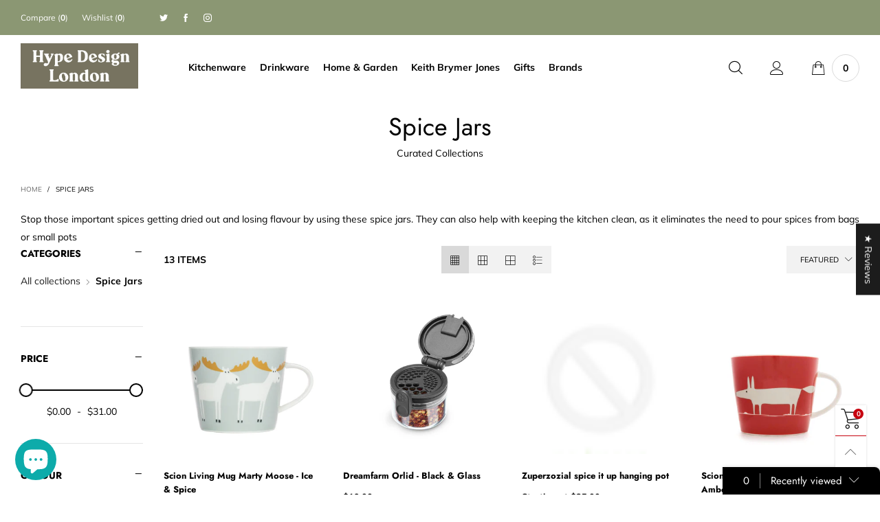

--- FILE ---
content_type: text/html; charset=utf-8
request_url: https://hypedesignlondon.com/collections/spice-jars
body_size: 57218
content:
<!doctype html>
<!--[if IE 9]> <html class="ie9 no-js" lang="en"> <![endif]-->
<!--[if (gt IE 9)|!(IE)]><!--> <html class="no-js" lang="en"> <!--<![endif]-->
<head>
  <!-- Global site tag (gtag.js) - Google Analytics -->
<script async src="https://www.googletagmanager.com/gtag/js?id=G-9D9MLP9E0F"></script>
<script>
  window.dataLayer = window.dataLayer || [];
  function gtag(){dataLayer.push(arguments);}
  gtag('js', new Date());

  gtag('config', 'G-9D9MLP9E0F');
</script>
<!-- "snippets/limespot.liquid" was not rendered, the associated app was uninstalled -->
<meta charset="utf-8">
  <meta http-equiv="X-UA-Compatible" content="IE=edge">
  <meta name="viewport" content="width=device-width,initial-scale=1">
  <meta name="theme-color" content="#c7020f"><link rel="canonical" href="https://hypedesignlondon.com/collections/spice-jars"><link rel="preconnect" href="//cdn.shopify.com"><link rel="preload" as="image" href="//hypedesignlondon.com/cdn/shop/products/SC0274_180x.jpg?v=1608049383" imagesrcset="//hypedesignlondon.com/cdn/shop/products/SC0274_180x.jpg?v=1608049383 180w,//hypedesignlondon.com/cdn/shop/products/SC0274_360x.jpg?v=1608049383 360w,//hypedesignlondon.com/cdn/shop/products/SC0274_540x.jpg?v=1608049383 540w,//hypedesignlondon.com/cdn/shop/products/SC0274_720x.jpg?v=1608049383 720w,//hypedesignlondon.com/cdn/shop/products/SC0274_900x.jpg?v=1608049383 900w,//hypedesignlondon.com/cdn/shop/products/SC0274_1080x.jpg?v=1608049383 1080w,//hypedesignlondon.com/cdn/shop/products/SC0274_1296x.jpg?v=1608049383 1296w,//hypedesignlondon.com/cdn/shop/products/SC0274_1512x.jpg?v=1608049383 1512w,//hypedesignlondon.com/cdn/shop/products/SC0274_1728x.jpg?v=1608049383 1728w,//hypedesignlondon.com/cdn/shop/products/SC0274_1944x.jpg?v=1608049383 1944w,//hypedesignlondon.com/cdn/shop/products/SC0274_2160x.jpg?v=1608049383 2160w,//hypedesignlondon.com/cdn/shop/products/SC0274_2376x.jpg?v=1608049383 2376w,//hypedesignlondon.com/cdn/shop/products/SC0274_2592x.jpg?v=1608049383 2592w,//hypedesignlondon.com/cdn/shop/products/SC0274_2808x.jpg?v=1608049383 2808w,//hypedesignlondon.com/cdn/shop/products/SC0274_3024x.jpg?v=1608049383 3024w" imagesizes="(max-width: 767px) 50vw, 25vw">
<link rel="preload" as="font" href="//hypedesignlondon.com/cdn/fonts/jost/jost_n4.d47a1b6347ce4a4c9f437608011273009d91f2b7.woff2" type="font/woff2" crossorigin>
  <link rel="preload" as="font" href="//hypedesignlondon.com/cdn/fonts/muli/muli_n4.e949947cfff05efcc994b2e2db40359a04fa9a92.woff2" type="font/woff2" crossorigin><link rel="preload" as="font" href="//hypedesignlondon.com/cdn/fonts/muli/muli_n7.c8c44d0404947d89610714223e630c4cbe005587.woff2" type="font/woff2" crossorigin><link rel="preload" href="//hypedesignlondon.com/cdn/shop/t/12/assets/BTBeloria.woff2?v=55307560200867917031624092213" as="font" type="font/woff2" crossorigin/>
  <link rel="preload" href="//hypedesignlondon.com/cdn/shop/t/12/assets/lazysizes.min.js?v=103835055023604637901624092224" as="script">
  <link rel="preload" href="//hypedesignlondon.com/cdn/shop/t/12/assets/bt-libs.js?v=114494092623698369301624092198" as="script">
  <link rel="preload" href="//hypedesignlondon.com/cdn/shop/t/12/assets/theme.js?v=127778172092706009961624092239" as="script"><link rel="shortcut icon" href="//hypedesignlondon.com/cdn/shop/files/Fav_icon_0334ce30-8451-4eb7-8d85-c2d2040a0107_32x32.png?v=1681370721" type="image/png"><title>Buy Quality Spice Jars Online | Hype Design London</title><meta name="description" content="Shop for good quality Spice Jars today. Great prices, fast and free delivery, easy returns."><!-- /snippets/social-meta-tags.liquid --><meta property="og:site_name" content="Hype Design London">
<meta property="og:url" content="https://hypedesignlondon.com/collections/spice-jars">
<meta property="og:title" content="Buy Quality Spice Jars Online | Hype Design London">
<meta property="og:type" content="product.group">
<meta property="og:description" content="Shop for good quality Spice Jars today. Great prices, fast and free delivery, easy returns."><meta property="og:image" content="http://hypedesignlondon.com/cdn/shop/files/250x65_HDL_f00336d0-9030-4621-aca0-300c6f90fd87.png?v=1619098814">
  <meta property="og:image:secure_url" content="https://hypedesignlondon.com/cdn/shop/files/250x65_HDL_f00336d0-9030-4621-aca0-300c6f90fd87.png?v=1619098814">
  <meta property="og:image:width" content="250">
  <meta property="og:image:height" content="65"><meta name="twitter:site" content="@hypedesignldn"><meta name="twitter:card" content="summary_large_image">
<meta name="twitter:title" content="Buy Quality Spice Jars Online | Hype Design London">
<meta name="twitter:description" content="Shop for good quality Spice Jars today. Great prices, fast and free delivery, easy returns.">
<style data-shopify>:root {
	/*--------------------Variables----------------------*/
	/*General*/
	--bkg_body: #ffffff; /*body background*/
	--bkg_body_rgb: 255, 255, 255;
	--color_general: #000000; /*general color*/
	--color_general_rgb: 0, 0, 0;
	--color_hover: #c7020f;
	--color_link_alternative: #c7020f;
	--color_general_alternative_hover: #959595;
	--fs_general: 14px;/*font size general*/
	
	--fs_general: 14px;/*font size general*/
	--fm_general: Muli, sans-serif;
	--font_style_general: normal;
  --font_weight_general: 400;
  --font-weight-general--bold: 700;
  --font-weight-general--bolder: 700;
  
  --fm_second: Jost, sans-serif;
  --font_style_second: normal;
  --font_weight_second: 400;
  --font_weight_second--bold: 700;

	/*Header*/
	--fs_header_link_mobile: 25px;/*done*/
	--bkg_header_mobile: #fafafa;
	--color_header_mobile: #1c1c1c;
	
	/*Section title*/
	--fs_st: 38px;/*font size section title*/
	--fs_st_mobile: 30px;/*font size section title mobile*/
	--color_st: #000000;/*color section title*/
	--color_st_highline: #d9121f;/*color section highline title*/

	/*Sections Sub Title*/
	--fs_sst: 14px;/*font size section title*/
	--fs_sst_mobile: 14px;/*font size section title mobile*/
	--color_sst: #555555;/*color section title*//*done*/

	/*Item*/
	--fs_item: 13px;/*font size item*/
	--color_item: #000000;
	--fs_price: 13px;
	--fs_compare_price: 14px;
	--color_price: #000000;
	--color_compare_price: #c8c8c8;
	--swatch_size: 22px;
	--swatch_border_color: #8b9773;
	--color_countdown: #000;
	--bkg_countdown: rgba(232, 232, 232, 0.8);
	--item_vendor_color: #000;
	--item_vendor_fs: 10px;

	/* RTE */
	--fs_rte_general: 14px;
	--fs_rte_h1: 36px;
	--fs_rte_h2: 27px;
	--fs_rte_h3: 24px;
	--fs_rte_h4: 18px;
	--fs_rte_h5: 14px;
	--fs_rte_h6: 12px;

	/* Promotion */
	--promo_text_color: #fff;
	--promo_fs_mobile: 14px;
	--promo_fs_dk: 14px;
	
	/*Buttons*/
	/*button style 1*/
	--color_btn_s1: #ffffff;
	--border_btn_s1: #222222;
	--bkg_btn_s1: #8b9773;
	--color_btn_s1_hover: #222222;
	--border_btn_s1_hover: #222222;
	--bkg_btn_s1_hover: #ffffff;
	
	/* button style 2 */
	--color_btn_s2: #222222;
	--border_btn_s2: #000000;
	--bkg_btn_s2: #ffffff;
	--color_btn_s2_hover: #959595;
	--border_btn_s2_hover: #959595;
	--bkg_btn_s2_hover: #ffffff;
	/*button style 3*/
	--color_btn_s3: #1c1c1c;
	--border_btn_s3: #000000;
	--bkg_btn_s3: #ffffff;
	--color_btn_s3_hover: #000000;
	--border_btn_s3_hover: #000000;
	--bkg_btn_s3_hover: #ffffff;
	
	/* cart button on product page */
	--color_btn_cart: #fff;
	--bkg_btn_cart: #8b9773;
	--color_btn_cart_hover: #fff;
	--bkg_btn_cart_hover: #000000;

	/*Tab title*/
	--fs_tt: 13px;/*font size tab title*/
	--fs_tt_mobile: 13px;/*font size tab title mobile*/
	--color_tt: #888888;/*color tab title*/
	--color_tt_hover: #000000;/*color tab title hover*/
	--tab_color_single: #565656;
	--tab_item_active_color_single: #160101;
	--tab_border_item_single: rgba(0, 0, 0, 0.1);

	/*Navigation*/
	--bkg_nav_item_dropdown: #ffffff;/*background dropdown nav item*/
	--color_link: #1c1c1c; /*color link*/
	--bkg_nav_item_hover: transparent;/*background nav item hover*/
	--color_nav_item_hover: #565656;/*color nav item hover*/
	--fs_dropdown_title: 14px;/*font size dropdown title*//*done*/
	--fs_dropdown_content: 13px;/*font size dropdown content*//*done*/
	--fs_nav_item: 14px;/*font size nav item*//*done*/--nav_color_shadow: rgba(1, 1, 1, 0.07);
	--nav_link_list_color_shadow: rgba(1, 1, 1, 0.23);

	/* Sidebar Canvas */
	--bkg_sidebar_canvas: #ffffff;
	
	/* Slider */
	--slider_btn_color: #b4b4b4;
	--slider_btn_hover_color: #7d7d7d;--arrow-prev-content: '\e93b';
	--arrow-next-content: '\e93a';
	--arrow-prev-title-content: '\e879';
	--arrow-next-title-content: '\e87a';/* Cart progress bar */
	--cart_free_bkg: #b9b9b9;
	--cart_free_bar_color: #25a71d;
	--cart_free_text_color: #fff;

	--cookie_consent_color: #ffffff;

	/*Footer*/
	--bkg_footer: #161619;/*background footer*/
	--fs_footer_column_title: 16px;/*font size footer column title*/
	--color_footer_column_title: #aaaaaa;/*color footer column title*/
	--fs_footer_column_content: 15px;/*font size footer column content*/
	--color_footer_column_content: #cccbcb;/*color footer column content*/
	--color_footer_column_content_hover: #959595; /*color footer link hover*/
	--color_footer_column_content_hover_alpha80: rgba(149, 149, 149, 0.8); /*color footer link hover*/
	--footer_news_color: #8b8b8b;
	--footer_news_bkg: #303030;
	--footer_social_color: #8b8b8b;
	--footer_social_fs: 13px;
	
	/*Input field*/
	--border_input: #d6d6d6;/*border color input*/
	--border_input_focus: #ec0606;/*border color input focus*/

	/*Blog page*/
	--color_date_author: #ffffff;
	--color_article_title: #ffffff;

	/*Product page*/
	--bkg_product_single: #d6f3ee;
	--fs_product_price_sale_single: 20px;
	--fs_product_price_sale_single_mobile: 20px;
	--color_border_qty: #c3c3c3;
	--color_discount_text_single: #c7020f;
	--buy_btn_color: #fcfcfc;
	--buy_btn_bkg_color: #69ce5b;
	--buy_btn_border_color: #515151;
	--buy_btn_color_hover: #fff;
	--buy_btn_bkg_color_hover: #59c44b;
	--buy_btn_border_color_hover: #6a6a6a;
	--fs_tab_item_single_mobile: 14px;
	--fs_tab_item_single: 13px;
}</style><style rel="stylesheet">
@font-face {
  font-family: Jost;
  font-weight: 400;
  font-style: normal;
  font-display: swap;
  src: url("//hypedesignlondon.com/cdn/fonts/jost/jost_n4.d47a1b6347ce4a4c9f437608011273009d91f2b7.woff2") format("woff2"),
       url("//hypedesignlondon.com/cdn/fonts/jost/jost_n4.791c46290e672b3f85c3d1c651ef2efa3819eadd.woff") format("woff");
}

@font-face {
  font-family: Jost;
  font-weight: 700;
  font-style: normal;
  font-display: swap;
  src: url("//hypedesignlondon.com/cdn/fonts/jost/jost_n7.921dc18c13fa0b0c94c5e2517ffe06139c3615a3.woff2") format("woff2"),
       url("//hypedesignlondon.com/cdn/fonts/jost/jost_n7.cbfc16c98c1e195f46c536e775e4e959c5f2f22b.woff") format("woff");
}

@font-face {
  font-family: Muli;
  font-weight: 400;
  font-style: normal;
  font-display: swap;
  src: url("//hypedesignlondon.com/cdn/fonts/muli/muli_n4.e949947cfff05efcc994b2e2db40359a04fa9a92.woff2") format("woff2"),
       url("//hypedesignlondon.com/cdn/fonts/muli/muli_n4.35355e4a0c27c9bc94d9af3f9bcb586d8229277a.woff") format("woff");
}

@font-face {
  font-family: Muli;
  font-weight: 500;
  font-style: normal;
  font-display: swap;
  src: url("//hypedesignlondon.com/cdn/fonts/muli/muli_n5.42406f20a7ccca1e01311dc690905ffca2c49e4b.woff2") format("woff2"),
       url("//hypedesignlondon.com/cdn/fonts/muli/muli_n5.edc61b4ccf7201dbc1e6093959c796eeb8e38e67.woff") format("woff");
}

@font-face {
  font-family: Muli;
  font-weight: 700;
  font-style: normal;
  font-display: swap;
  src: url("//hypedesignlondon.com/cdn/fonts/muli/muli_n7.c8c44d0404947d89610714223e630c4cbe005587.woff2") format("woff2"),
       url("//hypedesignlondon.com/cdn/fonts/muli/muli_n7.4cbcffea6175d46b4d67e9408244a5b38c2ac568.woff") format("woff");
}

@font-face {
  font-family: Muli;
  font-weight: 400;
  font-style: italic;
  font-display: swap;
  src: url("//hypedesignlondon.com/cdn/fonts/muli/muli_i4.c0a1ea800bab5884ab82e4eb25a6bd25121bd08c.woff2") format("woff2"),
       url("//hypedesignlondon.com/cdn/fonts/muli/muli_i4.a6c39b1b31d876de7f99b3646461aa87120de6ed.woff") format("woff");
}

@font-face {
  font-family: Muli;
  font-weight: 700;
  font-style: italic;
  font-display: swap;
  src: url("//hypedesignlondon.com/cdn/fonts/muli/muli_i7.34eedbf231efa20bd065d55f6f71485730632c7b.woff2") format("woff2"),
       url("//hypedesignlondon.com/cdn/fonts/muli/muli_i7.2b4df846821493e68344d0b0212997d071bf38b7.woff") format("woff");
}

.container{margin-right:auto;margin-left:auto;padding-left:15px;padding-right:15px}.container:before,.container:after{content:" ";display:table}.container:after{clear:both}@media (min-width: 768px){.container{width:760px}}@media (min-width: 992px){.container{width:980px}}@media (min-width: 1200px){.container{width:1180px}}.container-fluid{margin-right:auto;margin-left:auto;padding-left:15px;padding-right:15px}.container-fluid:before,.container-fluid:after{content:" ";display:table}.container-fluid:after{clear:both}.row{margin-left:-15px;margin-right:-15px}.row:before,.row:after{content:" ";display:table}.row:after{clear:both}.col-xs-1,.col-sm-1,.col-md-1,.col-lg-1,.col-xs-2,.col-sm-2,.col-md-2,.col-lg-2,.col-xs-3,.col-sm-3,.col-md-3,.col-lg-3,.col-xs-4,.col-sm-4,.col-md-4,.col-lg-4,.col-xs-5,.col-sm-5,.col-md-5,.col-lg-5,.col-xs-6,.col-sm-6,.col-md-6,.col-lg-6,.col-xs-7,.col-sm-7,.col-md-7,.col-lg-7,.col-xs-8,.col-sm-8,.col-md-8,.col-lg-8,.col-xs-9,.col-sm-9,.col-md-9,.col-lg-9,.col-xs-10,.col-sm-10,.col-md-10,.col-lg-10,.col-xs-11,.col-sm-11,.col-md-11,.col-lg-11,.col-xs-12,.col-sm-12,.col-md-12,.col-lg-12{position:relative;min-height:1px;padding-left:15px;padding-right:15px}.col-xs-1,.col-xs-2,.col-xs-3,.col-xs-4,.col-xs-5,.col-xs-6,.col-xs-7,.col-xs-8,.col-xs-9,.col-xs-10,.col-xs-11,.col-xs-12{float:left}.col-xs-1{width:8.33333%}.col-xs-2{width:16.66667%}.col-xs-3{width:25%}.col-xs-4{width:33.33333%}.col-xs-5{width:41.66667%}.col-xs-6{width:50%}.col-xs-7{width:58.33333%}.col-xs-8{width:66.66667%}.col-xs-9{width:75%}.col-xs-10{width:83.33333%}.col-xs-11{width:91.66667%}.col-xs-12{width:100%}.col-xs-pull-0{right:auto}.col-xs-pull-1{right:8.33333%}.col-xs-pull-2{right:16.66667%}.col-xs-pull-3{right:25%}.col-xs-pull-4{right:33.33333%}.col-xs-pull-5{right:41.66667%}.col-xs-pull-6{right:50%}.col-xs-pull-7{right:58.33333%}.col-xs-pull-8{right:66.66667%}.col-xs-pull-9{right:75%}.col-xs-pull-10{right:83.33333%}.col-xs-pull-11{right:91.66667%}.col-xs-pull-12{right:100%}.col-xs-push-0{left:auto}.col-xs-push-1{left:8.33333%}.col-xs-push-2{left:16.66667%}.col-xs-push-3{left:25%}.col-xs-push-4{left:33.33333%}.col-xs-push-5{left:41.66667%}.col-xs-push-6{left:50%}.col-xs-push-7{left:58.33333%}.col-xs-push-8{left:66.66667%}.col-xs-push-9{left:75%}.col-xs-push-10{left:83.33333%}.col-xs-push-11{left:91.66667%}.col-xs-push-12{left:100%}.col-xs-offset-0{margin-left:0%}.col-xs-offset-1{margin-left:8.33333%}.col-xs-offset-2{margin-left:16.66667%}.col-xs-offset-3{margin-left:25%}.col-xs-offset-4{margin-left:33.33333%}.col-xs-offset-5{margin-left:41.66667%}.col-xs-offset-6{margin-left:50%}.col-xs-offset-7{margin-left:58.33333%}.col-xs-offset-8{margin-left:66.66667%}.col-xs-offset-9{margin-left:75%}.col-xs-offset-10{margin-left:83.33333%}.col-xs-offset-11{margin-left:91.66667%}.col-xs-offset-12{margin-left:100%}@media (min-width: 768px){.col-sm-1,.col-sm-2,.col-sm-3,.col-sm-4,.col-sm-5,.col-sm-6,.col-sm-7,.col-sm-8,.col-sm-9,.col-sm-10,.col-sm-11,.col-sm-12{float:left}.col-sm-1{width:8.33333%}.col-sm-2{width:16.66667%}.col-sm-3{width:25%}.col-sm-4{width:33.33333%}.col-sm-5{width:41.66667%}.col-sm-6{width:50%}.col-sm-7{width:58.33333%}.col-sm-8{width:66.66667%}.col-sm-9{width:75%}.col-sm-10{width:83.33333%}.col-sm-11{width:91.66667%}.col-sm-12{width:100%}.col-sm-pull-0{right:auto}.col-sm-pull-1{right:8.33333%}.col-sm-pull-2{right:16.66667%}.col-sm-pull-3{right:25%}.col-sm-pull-4{right:33.33333%}.col-sm-pull-5{right:41.66667%}.col-sm-pull-6{right:50%}.col-sm-pull-7{right:58.33333%}.col-sm-pull-8{right:66.66667%}.col-sm-pull-9{right:75%}.col-sm-pull-10{right:83.33333%}.col-sm-pull-11{right:91.66667%}.col-sm-pull-12{right:100%}.col-sm-push-0{left:auto}.col-sm-push-1{left:8.33333%}.col-sm-push-2{left:16.66667%}.col-sm-push-3{left:25%}.col-sm-push-4{left:33.33333%}.col-sm-push-5{left:41.66667%}.col-sm-push-6{left:50%}.col-sm-push-7{left:58.33333%}.col-sm-push-8{left:66.66667%}.col-sm-push-9{left:75%}.col-sm-push-10{left:83.33333%}.col-sm-push-11{left:91.66667%}.col-sm-push-12{left:100%}.col-sm-offset-0{margin-left:0%}.col-sm-offset-1{margin-left:8.33333%}.col-sm-offset-2{margin-left:16.66667%}.col-sm-offset-3{margin-left:25%}.col-sm-offset-4{margin-left:33.33333%}.col-sm-offset-5{margin-left:41.66667%}.col-sm-offset-6{margin-left:50%}.col-sm-offset-7{margin-left:58.33333%}.col-sm-offset-8{margin-left:66.66667%}.col-sm-offset-9{margin-left:75%}.col-sm-offset-10{margin-left:83.33333%}.col-sm-offset-11{margin-left:91.66667%}.col-sm-offset-12{margin-left:100%}}@media (min-width: 992px){.col-md-1,.col-md-2,.col-md-3,.col-md-4,.col-md-5,.col-md-6,.col-md-7,.col-md-8,.col-md-9,.col-md-10,.col-md-11,.col-md-12{float:left}.col-md-1{width:8.33333%}.col-md-2{width:16.66667%}.col-md-3{width:25%}.col-md-4{width:33.33333%}.col-md-5{width:41.66667%}.col-md-6{width:50%}.col-md-7{width:58.33333%}.col-md-8{width:66.66667%}.col-md-9{width:75%}.col-md-10{width:83.33333%}.col-md-11{width:91.66667%}.col-md-12{width:100%}.col-md-pull-0{right:auto}.col-md-pull-1{right:8.33333%}.col-md-pull-2{right:16.66667%}.col-md-pull-3{right:25%}.col-md-pull-4{right:33.33333%}.col-md-pull-5{right:41.66667%}.col-md-pull-6{right:50%}.col-md-pull-7{right:58.33333%}.col-md-pull-8{right:66.66667%}.col-md-pull-9{right:75%}.col-md-pull-10{right:83.33333%}.col-md-pull-11{right:91.66667%}.col-md-pull-12{right:100%}.col-md-push-0{left:auto}.col-md-push-1{left:8.33333%}.col-md-push-2{left:16.66667%}.col-md-push-3{left:25%}.col-md-push-4{left:33.33333%}.col-md-push-5{left:41.66667%}.col-md-push-6{left:50%}.col-md-push-7{left:58.33333%}.col-md-push-8{left:66.66667%}.col-md-push-9{left:75%}.col-md-push-10{left:83.33333%}.col-md-push-11{left:91.66667%}.col-md-push-12{left:100%}.col-md-offset-0{margin-left:0%}.col-md-offset-1{margin-left:8.33333%}.col-md-offset-2{margin-left:16.66667%}.col-md-offset-3{margin-left:25%}.col-md-offset-4{margin-left:33.33333%}.col-md-offset-5{margin-left:41.66667%}.col-md-offset-6{margin-left:50%}.col-md-offset-7{margin-left:58.33333%}.col-md-offset-8{margin-left:66.66667%}.col-md-offset-9{margin-left:75%}.col-md-offset-10{margin-left:83.33333%}.col-md-offset-11{margin-left:91.66667%}.col-md-offset-12{margin-left:100%}}@media (min-width: 1200px){.col-lg-1,.col-lg-2,.col-lg-3,.col-lg-4,.col-lg-5,.col-lg-6,.col-lg-7,.col-lg-8,.col-lg-9,.col-lg-10,.col-lg-11,.col-lg-12{float:left}.col-lg-1{width:8.33333%}.col-lg-2{width:16.66667%}.col-lg-3{width:25%}.col-lg-4{width:33.33333%}.col-lg-5{width:41.66667%}.col-lg-6{width:50%}.col-lg-7{width:58.33333%}.col-lg-8{width:66.66667%}.col-lg-9{width:75%}.col-lg-10{width:83.33333%}.col-lg-11{width:91.66667%}.col-lg-12{width:100%}.col-lg-pull-0{right:auto}.col-lg-pull-1{right:8.33333%}.col-lg-pull-2{right:16.66667%}.col-lg-pull-3{right:25%}.col-lg-pull-4{right:33.33333%}.col-lg-pull-5{right:41.66667%}.col-lg-pull-6{right:50%}.col-lg-pull-7{right:58.33333%}.col-lg-pull-8{right:66.66667%}.col-lg-pull-9{right:75%}.col-lg-pull-10{right:83.33333%}.col-lg-pull-11{right:91.66667%}.col-lg-pull-12{right:100%}.col-lg-push-0{left:auto}.col-lg-push-1{left:8.33333%}.col-lg-push-2{left:16.66667%}.col-lg-push-3{left:25%}.col-lg-push-4{left:33.33333%}.col-lg-push-5{left:41.66667%}.col-lg-push-6{left:50%}.col-lg-push-7{left:58.33333%}.col-lg-push-8{left:66.66667%}.col-lg-push-9{left:75%}.col-lg-push-10{left:83.33333%}.col-lg-push-11{left:91.66667%}.col-lg-push-12{left:100%}.col-lg-offset-0{margin-left:0%}.col-lg-offset-1{margin-left:8.33333%}.col-lg-offset-2{margin-left:16.66667%}.col-lg-offset-3{margin-left:25%}.col-lg-offset-4{margin-left:33.33333%}.col-lg-offset-5{margin-left:41.66667%}.col-lg-offset-6{margin-left:50%}.col-lg-offset-7{margin-left:58.33333%}.col-lg-offset-8{margin-left:66.66667%}.col-lg-offset-9{margin-left:75%}.col-lg-offset-10{margin-left:83.33333%}.col-lg-offset-11{margin-left:91.66667%}.col-lg-offset-12{margin-left:100%}}.clearfix:before,.clearfix:after{content:" ";display:table}.clearfix:after{clear:both}.center-block{display:block;margin-left:auto;margin-right:auto}.pull-right{float:right !important}.pull-left{float:left !important}.hide{display:none !important}.show{display:block !important}.invisible{visibility:hidden}.text-hide{font:0/0 a;color:transparent;text-shadow:none;background-color:transparent;border:0}.hidden{display:none !important}.affix{position:fixed}@-ms-viewport{width:device-width}.visible-xs{display:none !important}.visible-sm{display:none !important}.visible-md{display:none !important}.visible-lg{display:none !important}.visible-xs-block,.visible-xs-inline,.visible-xs-inline-block,.visible-sm-block,.visible-sm-inline,.visible-sm-inline-block,.visible-md-block,.visible-md-inline,.visible-md-inline-block,.visible-lg-block,.visible-lg-inline,.visible-lg-inline-block{display:none !important}@media (max-width: 767px){.visible-xs{display:block !important}table.visible-xs{display:table !important}tr.visible-xs{display:table-row !important}th.visible-xs,td.visible-xs{display:table-cell !important}}@media (max-width: 767px){.visible-xs-block{display:block !important}}@media (max-width: 767px){.visible-xs-inline{display:inline !important}}@media (max-width: 767px){.visible-xs-inline-block{display:inline-block !important}}@media (min-width: 768px) and (max-width: 991px){.visible-sm{display:block !important}table.visible-sm{display:table !important}tr.visible-sm{display:table-row !important}th.visible-sm,td.visible-sm{display:table-cell !important}}@media (min-width: 768px) and (max-width: 991px){.visible-sm-block{display:block !important}}@media (min-width: 768px) and (max-width: 991px){.visible-sm-inline{display:inline !important}}@media (min-width: 768px) and (max-width: 991px){.visible-sm-inline-block{display:inline-block !important}}@media (min-width: 992px) and (max-width: 1199px){.visible-md{display:block !important}table.visible-md{display:table !important}tr.visible-md{display:table-row !important}th.visible-md,td.visible-md{display:table-cell !important}}@media (min-width: 992px) and (max-width: 1199px){.visible-md-block{display:block !important}}@media (min-width: 992px) and (max-width: 1199px){.visible-md-inline{display:inline !important}}@media (min-width: 992px) and (max-width: 1199px){.visible-md-inline-block{display:inline-block !important}}@media (min-width: 1200px){.visible-lg{display:block !important}table.visible-lg{display:table !important}tr.visible-lg{display:table-row !important}th.visible-lg,td.visible-lg{display:table-cell !important}}@media (min-width: 1200px){.visible-lg-block{display:block !important}}@media (min-width: 1200px){.visible-lg-inline{display:inline !important}}@media (min-width: 1200px){.visible-lg-inline-block{display:inline-block !important}}@media (max-width: 767px){.hidden-xs{display:none !important}}@media (min-width: 768px) and (max-width: 991px){.hidden-sm{display:none !important}}@media (min-width: 992px) and (max-width: 1199px){.hidden-md{display:none !important}}@media (min-width: 1200px){.hidden-lg{display:none !important}}.visible-print{display:none !important}@media print{.visible-print{display:block !important}table.visible-print{display:table !important}tr.visible-print{display:table-row !important}th.visible-print,td.visible-print{display:table-cell !important}}.visible-print-block{display:none !important}@media print{.visible-print-block{display:block !important}}.visible-print-inline{display:none !important}@media print{.visible-print-inline{display:inline !important}}.visible-print-inline-block{display:none !important}@media print{.visible-print-inline-block{display:inline-block !important}}@media print{.hidden-print{display:none !important}}*{-webkit-box-sizing:border-box;box-sizing:border-box}*:before,*:after{-webkit-box-sizing:border-box;box-sizing:border-box}html{-ms-text-size-adjust:100%;-webkit-text-size-adjust:100%;-webkit-tap-highlight-color:rgba(0,0,0,0)}body{font-family:var(--fm_general);font-size:var(--fs_general);font-style:var(--font_style_general);font-weight:var(--font_weight_general);font-size:var(--fs_general);background:var(--bkg_body);color:var(--color_general);margin:0;line-height:1.55em;font-smooth:always;font-smoothing:antialiased;-moz-font-smoothing:antialiased;-webkit-font-smoothing:antialiased}.row:before,.row:after{display:block}article,aside,details,figcaption,figure,footer,header,hgroup,main,menu,nav,section,summary{display:block}a{color:var(--color_link);text-decoration:none;background-color:transparent}img{border:0;vertical-align:middle}input,textarea{background:rgba(var(--color_general_rgb), 0.05);border:1px solid rgba(var(--color_general_rgb), 0.05)}.alternative{color:var(--color_link_alternative)}hr{margin-top:20px;margin-bottom:20px;border:0;border-top:1px solid rgba(var(--color_general_rgb), 0.3)}select{-webkit-appearance:none;-moz-appearance:none;appearance:none}select,input{border-radius:0}select:focus,select:active,input:focus,input:active{outline:none}ul>li{list-style:none}.db{display:block}i{font-size:100%}p{margin:0 0 10px}.text-uppercase{text-transform:uppercase}.dib{display:inline-block}.por{position:relative}.text-left{text-align:left}.text-right{text-align:right}.text-center{text-align:center}.w100{width:100%}.h100{height:100%}.hide-in-loading{display:none}.grid__item.banner-item{margin-bottom:0}.list--inline{padding:0;margin:0}.list--inline li{display:inline-block;margin-bottom:0;vertical-align:middle}.center-abs{left:0;right:0;margin-left:auto;margin-right:auto}h1,h2,h3,h4,h5,h6,.h1,.h2,.h3,.h4,.h5,.h6{line-height:1.3em}.h1,h1{font-size:var(--fs_rte_h1)}.h2,h2{font-size:var(--fs_rte_h2)}.h3,h3{font-size:var(--fs_rte_h3)}.h4,h4{font-size:var(--fs_rte_h4)}.h5,h5{font-size:var(--fs_rte_h5)}.h6,h6{font-size:var(--fs_rte_h6)}.page-title{padding-bottom:20px;margin-top:0}.container-fluid{margin-right:auto;margin-left:auto;padding-left:15px;padding-right:15px}@media (min-width: 992px){.container-fluid{padding-left:30px;padding-right:30px}}@media (min-width: 1366px){.container-fluid{padding-left:45px;padding-right:45px}}@media (min-width: 1920px){.container-fluid{padding-left:115px;padding-right:115px}}@media (min-width: 2300px){.container{width:1920px}}.content-fluid-right{overflow:hidden;padding-left:15px}@media (min-width: 768px){.content-fluid-right{padding-left:calc((100% - 740px)/2)}}@media (min-width: 992px){.content-fluid-right{padding-left:calc((100% - 980px)/2)}}@media (min-width: 1200px){.content-fluid-right{padding-left:calc((100% - 1180px)/2)}}@media (min-width: 2300px){.content-fluid-right{padding-left:calc((100% - 1920px)/2)}}@media (max-width: 767px){.fs-mb{font-size:15px}}@media (min-width: 992px){.footer__linklist--bottom li{display:inline-block}.pos-sticky{position:sticky;position:-webkit-sticky;top:30px}.pos-sticky--menu{top:93px}}.show-in-sticky{display:none}@media (max-width: 767px){.mobile-text-left{text-align:left }.mobile-text-center{text-align:center}.mobile-text-right{text-align:right }}@media (max-width: 991px){.tbs-text-left{text-align:left }.tbs-text-center{text-align:center}.tbs-text-right{text-align:right }}.search-full{position:absolute;top:auto;left:0;background:var(--bkg_body);z-index:2;overflow-y:auto;-webkit-overflow-scrolling:touch}.lazy-bkg{background-repeat:no-repeat;background-position:center top}.lazy-bkg--contain{background-size:contain}.lazy-bkg--cover{background-size:cover}.social-sharing{margin-left:15px}.socical-icons__name{padding-left:3px}.checkbox-one-line__label{padding-left:2em}.checkbox-one-line__label:before{ left:0}.loading{display:block;position:relative;overflow:hidden;background:rgba(var(--color_general_rgb), 0.05)}.collection-grid-item{padding-bottom:100%}.collection-grid-item__link{border:2px solid transparent;position:absolute;top:0;left:0;bottom:0;right:0;overflow:hidden;-webkit-transform:scale(1, 1);transform:scale(1, 1)}.collection-grid-item__products_count{font-size:12px;letter-spacing:2px}.collection-grid-item__title-wrapper{position:absolute;bottom:5px}@media (min-width: 768px){.collection-grid-item__title-wrapper{bottom:10px}}.collection-grid-item__title-wrapper-bkg{-webkit-box-shadow:0px 0px 5px 0px rgba(var(--color_general_rgb), 0.1);box-shadow:0px 0px 5px 0px rgba(var(--color_general_rgb), 0.1)}.overlay{opacity:0;visibility:hidden;content:'';position:absolute;top:0;left:0;background:rgba(0,0,0,0.5);width:100%;height:100%;z-index:2;cursor:pointer}.overlay[data-event="bt-sidebar"],.overlay[data-event="recent-view"]{z-index:6}@font-face{font-family:'BTBeloria';src:url('//hypedesignlondon.com/cdn/shop/t/12/assets/BTBeloria.eot?v=86610320260147565861624092211');src:url('//hypedesignlondon.com/cdn/shop/t/12/assets/BTBeloria.eot?v=86610320260147565861624092211#iefix') format("embedded-opentype"),url('//hypedesignlondon.com/cdn/shop/t/12/assets/BTBeloria.woff2?v=55307560200867917031624092213') format("woff2"),url('//hypedesignlondon.com/cdn/shop/t/12/assets/BTBeloria.ttf?v=7005031577486889051624092212') format("truetype"),url('//hypedesignlondon.com/cdn/shop/t/12/assets/BTBeloria.woff?v=92351369443645282851624092213') format("woff"),url('//hypedesignlondon.com/cdn/shop/t/12/assets/BTBeloria.svg?v=33096299075677836551624092212#BTBeloria') format("svg");font-weight:normal;font-style:normal;font-display:swap}[class^="lnr-"],[class*=" lnr-"]{font-family:'BTBeloria' !important;speak:none;font-style:normal;font-weight:normal;font-variant:normal;text-transform:none;line-height:1;-webkit-font-smoothing:antialiased;-moz-osx-font-smoothing:grayscale}.fw-bold{font-weight:var(--font-weight-general--bold)}.secondary-font,h1,h2,h3,h4,h5,h6{font-family:var(--fm_second);font-style:var(--font_style_second);font-weight:var(--font_weight_second)}.secondary-font.fw-bold,h1.fw-bold,h2.fw-bold,h3.fw-bold,h4.fw-bold,h5.fw-bold,h6.fw-bold{font-weight:var(--font_weight_second--bold)}.mobile-nav__arrow{width:40px;min-height:20px;margin-right:-13.5px}.bt-sidebar__inner{position:fixed;top:0;left:100%;overflow-x:hidden;overflow-y:auto}@media (max-width: 767px){.bt-sidebar--full-mobile .bt-sidebar__inner{display:none}}.modal{display:none}.col-xs-20{width:20%}@media (min-width: 768px){.col-sm-20{width:20%}}@media (min-width: 992px){.col-md-20{width:20%}}@media (min-width: 1200px){.col-lg-20{width:20%}}.grid{display:-ms-flex;display:-webkit-box;display:-ms-flexbox;display:flex;-webkit-box-orient:horizontal;-webkit-box-direction:normal;-ms-flex-flow:row wrap;flex-flow:row wrap;margin:-10px;width:calc(100% + 10px*2);-ms-flex-wrap:wrap;flex-wrap:wrap}@media (min-width: 768px){.grid{width:calc(100% + 15px*2);margin:-15px}}.grid--wide{margin-left:0 !important;margin-right:0 !important;width:100%}.grid__item{outline:none;padding:10px}@media (min-width: 768px){.grid__item{padding:15px}}.grid__item--big .item__top{width:100%}[class*="grid--"] .grid__item{width:50%}.grid--full .grid__item{width:100%}@media (min-width: 768px){.grid--small .grid__item{width:20%}.grid--medium .grid__item{width:25%}.grid--large .grid__item{width:33.33%}.grid--very-large .grid__item{width:50%}}@media (max-width: 767px){.grid--full-mobile .grid__item{width:100%}.use-touch-mobile .grid__item{width:60%;min-width:60%}.use-touch-mobile.grid--full .grid__item,.use-touch-mobile.grid--very-large .grid__item{width:75%;min-width:75%}}.no-gutter{padding-left:0 !important;padding-right:0 !important}.no-gutter--left{padding-left:0 !important}.no-gutter--right{padding-right:0 !important}.gutter-bottom{padding-bottom:20px}.gutter-top{padding-top:20px}.gutter-ele-bottom{padding-bottom:10px}.gutter-ele-top{padding-top:10px}.gutter-ele-small-bottom{padding-bottom:5px}.gutter-ele-small-top{padding-top:5px}.distance-top-ele{margin-top:10px}.distance-bottom-ele{margin-bottom:10px}.big-gutter-top{padding-top:25px}.big-gutter-bottom{padding-bottom:25px}@media (min-width: 992px){.big-gutter-top{padding-top:35px}.big-gutter-bottom{padding-bottom:35px}}.margin0{margin:0 !important}.position-static{position:static}.no-gutter-top{padding-top:0 !important}@media (min-width: 768px){.no-gutter-left-tb{padding-left:0}.no-gutter-right-tb{padding-right:0}.gutter-ele-top-tb{padding-top:10px}.gutter-ele-bottom-tb{padding-bottom:10px}}@media (max-width: 991px){.gutter-ele-top-tbs{padding-top:10px}.gutter-ele-bottom-tbs{padding-bottom:10px}}@media (max-width: 767px){.no-gutter-left-mb{padding-left:0}.no-gutter-right-mb{padding-right:0}.gutter-ele-top-mb{padding-top:10px}.gutter-ele-bottom-mb{padding-bottom:10px}}.field label{position:relative;color:var(--color_general)}.field input,.field textarea{border:solid 1px var(--border_input);outline:0}.field--float-label{position:relative}.field--float-label label{-webkit-transform:translateY(29px);transform:translateY(29px);margin:0;padding-left:10px;display:block}.field--float-label input{height:40px;line-height:40px;padding:0 10px;background:rgba(var(--color_general_rgb), 0.05)}.nav-tabs{-ms-flex-flow:nowrap !important;flex-flow:nowrap !important;-webkit-box-pack:start;-ms-flex-pack:start;justify-content:flex-start;overflow-x:auto;overflow-y:hidden;white-space:nowrap;-webkit-box-shadow:none;box-shadow:none;max-width:100%;margin:0 -15px;-webkit-overflow-scrolling:touch;-moz-overflow-scrolling:touch;-ms-overflow-scrolling:touch;-webkit-overflow-scrolling:touch}@media (max-width: 1199px){.nav-tabs{-webkit-box-pack:start;-ms-flex-pack:start;justify-content:flex-start}}.nav-tab-item{padding:0 15px}.nav-tab-item>a{font-size:var(--fs_tt_mobile);color:var(--color_tt);font-weight:var(--font-weight-general--bold)}@media (max-width: 991px){.nav-tab-item>a{height:calc(var(--fs_tt_mobile) + 22px);line-height:calc(var(--fs_tt_mobile) + 22px)}}.nav-tab-item.active>a,.nav-tab-item:hover>a,.nav-tab-item:focus>a{color:var(--color_tt_hover)}@media (max-width: 991px){.nav-tab-item.active>a,.nav-tab-item:hover>a,.nav-tab-item:focus>a{border-bottom:1px solid}}@media (min-width: 992px){.nav-tab-item a{font-size:var(--fs_tt)}}.tab-content>.tab-pane{display:none}.tab-content>.active{display:block}@media (min-width: 1200px){.effect-hover{position:relative}.effect-hover__content{position:absolute;z-index:1;-webkit-transition:ease-in-out all 0.3s;transition:ease-in-out all 0.3s;visibility:hidden;opacity:0}}.button{padding:11px 23px;border-width:2px;-webkit-transition:ease-in-out all 0.3s;transition:ease-in-out all 0.3s;text-align:center}.button i{padding-left:5px;font-size:calc(100% - 3px);font-weight:bold}@media (min-width: 768px){.button{padding:13px 26px}}.button--icon i{padding:0 !important}.button--wl-item{position:absolute;top:20px;right:20px}a.button{text-decoration:none !important}a.button:not(.flex):not(.flex-inline){display:inline-block}.button--circle{width:35px;height:35px;line-height:35px;padding:0;border-radius:50%}.button--square{width:40px;height:40px;line-height:calc(40px - 3px);padding:0}.button--cart{overflow:hidden;color:var(--color_btn_cart);background:var(--bkg_btn_cart);border:1px solid var(--bkg_btn_cart);padding-left:0;padding-right:0}.button--cart i{font-size:100%}.button--cart span{padding-left:5px;max-width:calc(100% - 18px);white-space:nowrap}@media (max-width: 320px){.button--cart span{max-width:calc(100% - 37px);overflow:hidden;white-space:nowrap}}@media (min-width: 1200px){.button--cart span{max-width:calc(100% - 47px)}}@media (max-width: 1199px){.button--cart i{padding-left:0}}.button--cart.soldout i:before{content:'\e91a'}@media (min-width: 1200px){.grid__small .button--cart span{display:none}}.button--style1{color:var(--color_btn_s1);border:1px solid var(--border_btn_s1);background:var(--bkg_btn_s1)}.button--style1-reverse{color:var(--color_btn_s1_hover);border:1px solid var(--border_btn_s1_hover);background:var(--bkg_btn_s1_hover)}.button--one-line{overflow:hidden}.button--style2{color:var(--color_btn_s2);border:1px solid var(--border_btn_s2);background:var(--bkg_btn_s2)}.button--style3{color:var(--color_btn_s3);border:1px solid var(--border_btn_s3);background:var(--bkg_btn_s3)}.button--transparent{background:transparent}.button--large{width:30px;height:30px;line-height:30px}@media (min-width: 992px){.button--large{width:48px;height:48px;line-height:48px}}.button[disabled="disabled"]{opacity:0.5}.use-slider-no-padding{margin-top:0;margin-bottom:0}.use-slider-no-padding .grid__item{padding-top:0;padding-bottom:0}@media (max-width: 767px){.use-touch-mobile{display:-ms-flex;display:-webkit-box;display:-ms-flexbox;display:flex;-webkit-box-orient:horizontal;-webkit-box-direction:normal;-ms-flex-flow:row wrap;flex-flow:row wrap;-ms-flex-flow:row nowrap !important;flex-flow:row nowrap !important;white-space:nowrap;-webkit-overflow-scrolling:touch;-moz-overflow-scrolling:touch;-ms-overflow-scrolling:touch;-webkit-overflow-scrolling:touch;scroll-behavior:smooth;-webkit-scroll-behavior:smooth;overflow-x:auto;-webkit-backface-visibility:hidden;backface-visibility:hidden;-webkit-transform:translateZ(0);overflow-y:hidden}.use-touch-mobile::-webkit-scrollbar{display:none}}@media (min-width: 768px){.ov-slider-tb{display:none}.use-slider:not(.slick-initialized){overflow:hidden}}@media (max-width: 767px){.ov-slider-mb{display:none}}.header__links--flex{-ms-flex-align:center;-moz-align-items:center;-ms-align-items:center;-o-align-items:center;-webkit-box-align:center;align-items:center;-webkit-box-pack:end;-ms-flex-pack:end;justify-content:flex-end}@media (max-width: 991px){.header__links{-webkit-box-pack:end;-ms-flex-pack:end;justify-content:flex-end;margin:0 -14px}}@media (max-width: 991px){.header__link{color:var(--color_header_mobile);font-size:var(--fs_header_link_mobile);padding:0 14px}}.mobile-nav-bar{font-size:calc(var(--fs_header_link_mobile) + 7px);color:var(--color_header_mobile)}.link-list__item__link--mobile-header{color:var(--color_header_mobile)}.header--mobile{border-bottom:1px solid rgba(var(--color_general_rgb), 0.05);z-index:2}.abs-number{position:absolute;border-radius:50%;vertical-align:middle;text-align:center;color:var(--bkg_body);background:var(--color_hover)}@media (max-width: 991px){.abs-number{top:-7px;right:3px;width:20px;height:20px;line-height:20px;font-size:13px}}@media (min-width: 992px){.abs-number{font-size:11px;width:15px;height:15px;line-height:15px}}@media (max-width: 991px){.header-mobile__logo__image,.header-mobile__logo__link{max-width:110px;padding:0 10px}.header__link--account{font-size:calc(var(--fs_header_link_mobile) - 3px)}}.nav__item__label{display:inline-block;*display:inline;zoom:1;position:absolute;top:-23px;vertical-align:top;font-size:10px;white-space:nowrap;padding:3px 7px;line-height:11px}.nav__item__label--center{left:50%;-webkit-transform:translateX(-50%);transform:translateX(-50%)}.link-list__item__link{position:relative}.section__title__text{font-size:var(--fs_st_mobile);color:var(--color_st);line-height:1.2em;width:100%}@media (min-width: 768px){.section__title__text{font-size:var(--fs_st)}}.section__sub-title{font-size:var(--fs_sst_mobile);color:var(--color_sst);line-height:1.8em}@media (min-width: 768px){.section__sub-title{font-size:var(--fs_sst)}}@media (max-width: 991px){.section__sub-title-tabs{width:100%}}.section__heading{padding-bottom:30px}@media (min-width: 992px){.section__heading{padding-bottom:45px}}.section__title__highline{color:var(--color_st_highline)}.product-price{display:block}.item__name{font-size:var(--fs_item);color:var(--color_item);line-height:1.55em;font-weight:bold;display:block}@media (max-width: 767px){.item__name{white-space:normal}}.pg__option{color:var(--color_item)}.product-price__sale{padding-left:7px}.product-price__sold-out{color:var(--color_hover)}.product-price__price,.product-price__starting{color:var(--color_price);font-weight:600;font-size:var(--fs_price)}s.product-price__price{color:var(--color_compare_price)}.product-price__unit{color:var(--color_price)}.product-price__unit__separator{padding:0 1px}.product-price__unit__base{font-size:0.8em}.pg__bottom{padding-top:20px}.pg__main-image{-webkit-transition:ease-in-out all 0.3s;transition:ease-in-out all 0.3s}.pg__main-alt-image{position:absolute;top:0;left:0;width:100%;height:100%;opacity:0;-webkit-transition:ease-in-out all 0.3s;transition:ease-in-out all 0.3s}.item__actions{position:absolute;width:40px;top:10px;right:5px;background:var(--bkg_body)}.stick-item:before{ right:0;border-top-left-radius:7px}.stick-item:after{ left:auto;right:1px}span.product-price__percent{margin-left:7px}span.product-price__percent:before{ left:-3px;border-top:1px solid var(--color_price);border-left:1px solid var(--color_price)}.pg__option__label{font-weight:600;min-width:80px;padding-right:5px;text-transform:capitalize}.pg__option__values{margin:0 -5px}.pg__option__value{display:inline-block;background:transparent;width:100%;white-space:nowrap;text-overflow:ellipsis;padding-bottom:5px;font-size:12px;text-transform:capitalize}@media (max-width: 767px){select.pg__option__value{font-size:16px}}.swatch__item{width:auto;min-width:var(--swatch_size);height:var(--swatch_size);line-height:calc(var(--swatch_size) - 1.5px);font-size:calc(var(--swatch_size) - 10px);margin:5px;padding:0 5px;border:1px solid var(--color_general);display:inline-block;white-space:nowrap;overflow:hidden;text-decoration:none;color:var(--color_general)}.swatch__item.selected,.swatch__item:not(.swatch__item--soldout):hover,.swatch__item:not(.swatch__item--soldout):focus{border-color:var(--swatch_border_color);text-decoration:none;outline:none}.swatch__item.selected,.swatch__item:hover,.swatch__item:focus{color:var(--color_general)}.swatch__item--color{position:relative;border:1px solid rgba(var(--color_general_rgb), 0.15)}.swatch__item--color:after{position:absolute;top:0;right:0;bottom:0;left:0;content:'';font-family:'BTBeloria';display:block}.swatch__item--color.selected:after{content:'\e900'}.bg-cover{background-size:cover;background-position:center}.swatch__item--image{min-width:calc(var(--swatch_size) + 5px);height:calc(var(--swatch_size) + 5px)}a.swatch__item--soldout{opacity:0.5 !important;position:relative}a.swatch__item--soldout:before{content:'';position:absolute;width:100%;height:100%;top:0;left:0;background:linear-gradient(to top left, rgba(var(--color_general_rgb), 0) 0%, rgba(var(--color_general_rgb), 0) calc(50% - 0.8px), var(--color_general) 50%, rgba(var(--color_general_rgb), 0) calc(50% + 0.8px), rgba(var(--color_general_rgb), 0) 100%),linear-gradient(to top right, rgba(var(--color_general_rgb), 0) 0%, rgba(var(--color_general_rgb), 0) calc(50% - 0.8px), var(--color_general) 50%, rgba(var(--color_general_rgb), 0) calc(50% + 0.8px), rgba(var(--color_general_rgb), 0) 100%) !important;border-radius:0}a.swatch__item--soldout:after{display:none}@supports (-ms-ime-align: auto){a.swatch__item--soldout{text-decoration:line-through}a.swatch__item--soldout:before{content:'';background:none !important}}option.soldout{opacity:0.5;text-decoration:line-through}.qty-box{height:40px;border:2px solid}.qty-box--small{width:109px;height:33px}.qty-box__ctrl{height:100%;width:30px;font-size:13px;background:none;border:none}.qty-box__input{width:45px;background:none;border:none}.slick-slider{position:relative;display:block;-webkit-box-sizing:border-box;box-sizing:border-box;-webkit-touch-callout:none;-webkit-user-select:none;-moz-user-select:none;-ms-user-select:none;user-select:none;-ms-touch-action:pan-y;touch-action:pan-y;-webkit-tap-highlight-color:transparent}.slick-list{position:relative;overflow:hidden;display:block;margin:0;padding:0;width:100%}.slick-list:focus{outline:none}.slick-list.dragging{cursor:pointer}.slick-slider .slick-track,.slick-slider .slick-list{-webkit-transform:translate3d(0, 0, 0);transform:translate3d(0, 0, 0)}.slick-slide{float:left;min-height:1px;display:none}[dir="rtl"] .slick-slide{float:right}.slick-slide img{display:block;width:100%}.slick-slide.slick-loading img{display:none}.slick-slide.dragging img{pointer-events:none}.slick-initialized .slick-slide{display:block}.slick-loading .slick-slide{visibility:hidden}.slick-vertical .slick-slide{display:block;height:auto;border:1px solid transparent}.slick-arrow span:before{visibility:hidden}.slick-prev{ left:0}.slick-prev span:before{content:var(--arrow-prev-content)}@media (min-width: 1366px){.slick-prev:not(.slick-box){ left:-30px}}.slick-next{ right:0}.slick-next span:before{content:var(--arrow-next-content)}@media (min-width: 1366px){.slick-next:not(.slick-box){ right:-30px}}.slick-arrow-title .slick-arrow{position:static}.slick-arrow-title .slick-next{float:right }.slick-arrow-title .slick-next span:before{content:var(--arrow-next-title-content)}.slick-arrow-title .slick-prev{margin-right:25px;float:left }.slick-arrow-title .slick-prev span:before{content:var(--arrow-prev-title-content)}.slick--arrow-bottom .slick-arrow{border-radius:0;top:auto;bottom:0;right:0;left:auto}.slick--arrow-bottom .slick-prev{ right:40px}.f-right{float:right}@media (max-width: 767px){.f-right{float:none}}.f-left{float:left}.flex{display:-ms-flex;display:-webkit-box;display:-ms-flexbox;display:flex;-webkit-box-orient:horizontal;-webkit-box-direction:normal;-ms-flex-flow:row wrap;flex-flow:row wrap}.flex-wrap{-ms-flex-wrap:wrap;flex-wrap:wrap}.flex-align-hoz{-webkit-box-pack:center;-ms-flex-pack:center;justify-content:center}.flex-align-ver{-ms-flex-align:center;-moz-align-items:center;-ms-align-items:center;-o-align-items:center;-webkit-box-align:center;align-items:center}.flex-align-space-between{-webkit-box-pack:justify;-ms-flex-pack:justify;justify-content:space-between}.flex-row-reverse{-moz-flex-direction:row-reverse;-ms-flex-direction:row-reverse;-webkit-box-orient:horizontal;-webkit-box-direction:reverse;flex-direction:row-reverse}.flex-inline{display:-ms-inline-flexbox;display:-webkit-inline-box;display:inline-flex}.clearfix{clear:both}.lh1{line-height:1}.ver-sub{vertical-align:baseline}.button--banner,.banner-item{height:auto}@media (max-width: 767px){.rb__products-heading.grid__item{width:100%}}@media (min-width: 992px){.text-effect{opacity:0}.bkg-start:before{background:url(//hypedesignlondon.com/cdn/shop/t/12/assets/bkg.png?v=71762826325818781281624092192)}.bkg-end:after{background:url(//hypedesignlondon.com/cdn/shop/t/12/assets/bkg.png?v=71762826325818781281624092192)}}.banner-item__text__sub>a{text-decoration:underline}.bt-dropdown__content{visibility:hidden;opacity:0;display:none}.bt-dropdown__trigger--arrow{position:relative;padding-right:20px}.bt-dropdown__trigger--arrow:before{-webkit-transition:ease-in-out all 0.3s;transition:ease-in-out all 0.3s;content:"\e92c";display:inline-block;font-family:'BTBeloria';font-size:80%;position:absolute;top:0;right:5px}@media (min-width: 992px){.bt-dropdown__trigger--arrow:before{ right:0}}input[type="search"]{-webkit-appearance:none !important}.pg__lbs{position:absolute;top:0;left:0}.lb-item{margin-bottom:5px;padding:5px 10px;font-size:13px;line-height:15px}.pg__countdown{position:absolute;font-weight:bold;background:rgba(255,255,255,0.05);bottom:0;left:0}.rte{font-size:var(--fs_rte_general);line-height:1.9em}.rte img,.rte iframe{max-width:100%}.rte li{list-style:inherit}.rte a{text-decoration:underline}.rte p{margin:0 0 10px}.img-container{display:block;clear:both;position:relative;min-height:1px;width:100%;overflow:hidden}.img-abs{margin:0 auto;position:absolute;top:0}.img-responsive{display:block;max-width:100%;height:auto}.link-list{margin:-8px 0}.link-list__item{padding-top:8px;padding-bottom:8px}@media (max-width: 991px){.csi{padding:15px}.csi__code{padding:0 15px;position:relative}.csi__code:after{content:'';width:1px;height:100%;position:absolute;top:0;right:0;background:var(--color_general)}.csi__code--last:after{display:none}}
@keyframes fade-in{from{opacity:0}to{opacity:1}}@-webkit-keyframes fade-in{from{opacity:0}to{opacity:1}}.lazyload,.lazyloading{opacity:0}@media (min-width: 992px){.lazyload:not(.ignore-effect):not(.zoom-fade),.lazyloaded:not(.ignore-effect):not(.zoom-fade){opacity:1;-webkit-transition:2s cubic-bezier(0.215, 0.61, 0.355, 1);transition:2s cubic-bezier(0.215, 0.61, 0.355, 1)}}.lazyload:not(.ignore-effect).zoom-fade,.lazyloaded:not(.ignore-effect).zoom-fade{-webkit-animation:fade-in 3s cubic-bezier(0.26, 0.54, 0.32, 1) 0s forwards;animation:fade-in 3s cubic-bezier(0.26, 0.54, 0.32, 1) 0s forwards}.op1{opacity:1}
</style>
<style rel="stylesheet" media="all and (max-width:767px)">body{padding-bottom:55px}.bmt{position:fixed;left:0;right:0;height:55px;bottom:0;background:var(--bkg_body);-webkit-box-shadow:0px -1px 19px 0px rgba(var(--color_general_rgb), 0.1);box-shadow:0px -1px 19px 0px rgba(var(--color_general_rgb), 0.1);z-index:5}.bmt__item{-webkit-box-flex:1;-ms-flex:1 0 20%;flex:1 0 20%;overflow:hidden}.bmt__icon{font-size:20px}.bmt__text{font-size:12px;overflow:hidden;text-overflow:ellipsis;white-space:nowrap}.bmt__abs-number{width:16px;height:16px;line-height:16px;right:-9px;letter-spacing:-1px;font-size:11px;top:-4px}
</style><style data-shopify>body.open-search-suggest{overflow:hidden}.search-full{position:fixed;top:0;left:0;right:0;height:100vh;overflow-y:auto;z-index:6}.search-full__input{width:100%;height:65px;padding-left:0;padding-right:45px;font-size:30px !important;background:none;border:none;border-bottom:1px solid}.search-full__submit{position:absolute;right:0;top:50%;-webkit-transform:translateY(-50%);transform:translateY(-50%);background:none;border:none;font-size:30px}.search-full__loading:before{width:30px;height:30px;font-size:30px}.search-full__close{width:30px;height:30px;line-height:30px;font-size:30px;position:absolute;right:15px;top:0;text-align:center}.search-full__result{display:none}.search-full__content__tab.loaded .search-full__content__loading{display:none}.search-full__content__tab.loaded .search-full__result{display:block}.search-full__msg{color:rgba(var(--color_general_rgb), 0.6)}@media (min-width: 1200px){.grid--product-search-full .grid__item{width:20%}}
@media (min-width: 992px){.breadcrumbs{background-size:cover;background-position:center;background-attachment:fixed;background-repeat:no-repeat}}.breadcrumbs__list{white-space:nowrap;text-overflow:ellipsis;max-width:100%;overflow:hidden}.breadcrumbs--distance{margin-bottom:20px}@media (min-width: 992px){.breadcrumbs--distance{margin-bottom:50px}}@media (max-width: 991px){.breadcrumbs__inner{padding:0}.breadcrumbs__wrap{padding-top:0;padding-bottom:10px}.breadcrumbs--bkg{padding-top:10px;background-image:none !important}.breadcrumbs__name{margin-left:auto;margin-right:auto}.breadcrumbs__slogan{text-align:center}}.breadcrumbs__slogan{font-size:18px;color:var(--color_hover)}
@keyframes zoom-fade{from{opacity:0;-webkit-transform:scale(1.3, 1.3);transform:scale(1.3, 1.3)}to{opacity:1;-webkit-transform:scale(1, 1);transform:scale(1, 1)}}@-webkit-keyframes zoom-fade{from{opacity:0;-webkit-transform:scale(1.3, 1.3);transform:scale(1.3, 1.3)}to{opacity:1;-webkit-transform:scale(1, 1);transform:scale(1, 1)}}.pg__mains--grid{margin:-10px 0}@media (min-width: 768px){.pg__mains--grid{margin:-15px 0}}.pg__thumbs{margin:0;width:100%}@media (min-width: 768px){.pg__thumbs:not(.no-wide){margin:0 -5px;width:calc(100% + 10px)}}.pg__thumbs--slider-width{width:calc(100% - 40px)}.pg__thumb{padding:10px 5px 0;width:20%}.pg__thumb__link{display:block;width:100%}@media (min-width: 992px){.pg__thumbs--single.pg__thumbs--slider-vertical{margin:-10px 0;width:100% !important;height:calc(100% - 50px)}.pg__thumbs--single.pg__thumbs--slider-vertical .pg__thumb{width:100%;padding-left:0;padding-right:0}.slick-arrow--single-thumbs-vertical{margin-left:auto;margin-right:auto}.slick-arrow--single-thumbs-vertical.slick-prev span:before{content:'\e873'}.slick-arrow--single-thumbs-vertical.slick-next span:before{content:'\e874'}}.pg__main--scroll-hoz{min-width:70%}.pg__main--scroll-hoz.active .button--media-single{color:var(--color_link_alternative)}@media (min-width: 768px){.pg__mains--scroll-hoz{overflow-x:auto;-ms-flex-flow:nowrap;flex-flow:nowrap;white-space:nowrap}.pg__main--scroll-hoz{min-width:400px}}@media (max-width: 767px){.pg__main--scroll-hoz--full-mobile{min-width:100%}}.pg__main-options--border{padding:15px;border:1px solid rgba(var(--color_general_rgb), 0.1)}@media (min-width: 992px){.pg__main-options--border{padding:7px}}@media (min-width: 1200px){.pg__main-options--border{padding:15px}}.product-single__small-buttons{position:absolute;bottom:15px;right:15px;z-index:1;width:34px}.product-single__small-buttons>a{width:34px;height:34px;line-height:34px;padding:0}@media (max-width: 767px){.product-single__photos__row{margin:0}}.button--media-single{position:absolute;right:15px;top:15px;z-index:1;font-size:16px}.sizechart-table{width:100%}@media (max-width: 767px){.product-single__thumbs-wrap{padding-left:15px;padding-right:15px}}.qty-box--single{height:48px;margin-right:10px}@media (min-width: 992px){.qty-box--single-full{margin-bottom:20px;margin-right:0;width:100%}}.button--single-cart-main{width:calc(100% - 119px)}.pg__thumb__link-video{position:absolute;top:3px;right:3px;z-index:1;width:auto;height:auto;color:var(--bkg_body);background:var(--color_general);font-size:10px;padding:7px;border-radius:50%;font-weight:600 !important}.swatch__item--single{min-width:30px;height:30px;line-height:30px}.swatch__item--single-color{width:45px;height:45px;background-repeat:no-repeat}.swatch__item--color-box-wrap{height:30px}.swatch__item--color-box{width:30px}.swatch__item--single-color-text{padding:0 10px;line-height:calc(30px - 1.5px)}.pg__vendor--single{color:#222;font-size:26px;text-transform:capitalize}.flex-grow-1{-webkit-box-flex:1;-ms-flex-positive:1;flex-grow:1}.product-form__item--inline{width:100%}@media (min-width: 768px){.product-form__item--inline{width:400px;margin-right:10px}}@media (min-width: 992px){.product-form__item--inline{width:326px}}@media (min-width: 1200px){.product-form__item--inline{width:400px}}@media (min-width: 992px){.pg__sticky-content{height:100vh;top:0}}@media (min-width: 992px){.button--wl-single-distance{margin-left:15px}}.product-price__percent{margin-left:7px}.product-price__percent:before{ left:-3px}.product-price__percent.pg__discount-text:before{border-top-color:#c7020f;border-left-color:#c7020f }.product-single__title{color:#222;font-size:17px;line-height:1.3em}@media (min-width: 768px){.product-single__title{font-size:17px}}.cloudzoom-ajax-loader{display:none}@font-face{font-family:'lg';src:url(//hypedesignlondon.com/cdn/shop/t/12/assets/lg.ttf?v=25084575878161272831624092225) format("truetype"),url(//hypedesignlondon.com/cdn/shop/t/12/assets/lg.woff?v=126249094309977043331624092226) format("woff"),url(//hypedesignlondon.com/cdn/shop/t/12/assets/lg.svg?v=112621020888649664441624092225) format("svg");font-weight:normal;font-style:normal;font-display:block}.lg-outer .lg-item{background:url(//hypedesignlondon.com/cdn/shop/t/12/assets/lg-loading.gif?v=146770598533594172861624092224) no-repeat scroll center center transparent}.select.select--pg-field:after{top:3px}.flex-start-hoz{-webkit-box-pack:start;-ms-flex-pack:start;justify-content:flex-start}.pg__field__text{padding:5px 10px}.pg__field__hidden{position:absolute;opacity:0;visibility:hidden}.pg__field__radio-label{padding-left:5px}input.pg__field__file{border:none;background:none}.pg__field label.error{width:100%;display:block;color:#f70000}.nav-tabs--single{overflow-x:inherit;-webkit-box-orient:horizontal !important;-webkit-box-direction:normal !important;-ms-flex-flow:row wrap !important;flex-flow:row wrap !important}@media (min-width: 992px){.nav-tabs--single-center{-webkit-box-pack:center;-ms-flex-pack:center;justify-content:center}}@media (min-width: 1200px){.shopify-payment-btn-wrap--sticky{margin-left:12px}}@media (min-width: 768px){.shopify-payment-btn-wrap--sticky-simple{margin-left:12px}}.product-single__view-in-space-text{margin-left:5px}.product-single__view-in-space[data-shopify-xr-hidden]{display:none}
.grid--list .grid__item{width:100%}.grid--list .effect-hover{display:-ms-flex;display:-webkit-box;display:-ms-flexbox;display:flex;-webkit-box-orient:horizontal;-webkit-box-direction:normal;-ms-flex-flow:row wrap;flex-flow:row wrap;-ms-flex-align:start;-moz-align-items:flex-start;-ms-align-items:flex-start;-o-align-items:flex-start;-webkit-box-align:start;align-items:flex-start;-webkit-transform:none !important;transform:none !important}.grid--list .item__top{width:30%}.grid--list .item__bottom{width:70%;padding:0;padding-left:30px;height:auto;background:none;display:-ms-flex;display:-webkit-box;display:-ms-flexbox;display:flex;-webkit-box-orient:horizontal;-webkit-box-direction:normal;-ms-flex-flow:row wrap;flex-flow:row wrap}@media (max-width: 767px){.grid--list .item__bottom{display:block}}.grid--list .item__actions{display:none}@media (min-width: 768px){.grid--list .item__top{width:25%}.grid--list .item__bottom{width:75%}.grid--list .pg__btn-list{display:block !important;height:100%;border:1px solid;border-left:none;line-height:43px}}.page-button{width:30px;height:30px;line-height:27px;margin:0 5px}
.cf__item{clear:both}.cf__item:not(.cf__item--first){border-top:1px solid rgba(var(--color_general_rgb), 0.1);margin-top:35px;padding-top:35px}.cf__item__title{font-size:14px;line-height:14px;text-transform:uppercase;font-family:var(--fm_second);font-weight:var(--font_weight_second--bold);font-style:var(--font_style_second)}.cf__item__title i{font-size:15px;line-height:20px}.cf__back-icon{font-size:8px;padding-left:7px}.cf__item-current-label{text-transform:capitalize}.cf__current-list{margin:-5px !important}.cf__item-current{padding:5px}.cf__link--current{padding:3px 7px;background:rgba(var(--color_general_rgb), 0.05);font-size:12px;display:block}.cf__link--current:before{ left:0;vertical-align:middle;font-size:11px}.cf__link--current__content{margin-left:3px;text-transform:capitalize}.cf__link--clear-all{padding:0 15px;line-height:24px;font-weight:normal;border-radius:0}.cfc__link__label{top:-13px;padding:2px 3px}@media (max-width: 991px){.collection__image{margin-bottom:30px !important}}.cf__item__cat-child{padding-left:15px;border-left:3px solid rgba(var(--color_general_rgb), 0.1)}.bt-dropdown__trigger--sort{position:relative;padding:0 30px 0 20px;font-size:11px;text-transform:uppercase;max-width:300px;white-space:nowrap;overflow:hidden}.bt-dropdown__trigger--sort:before{content:"\e874";display:inline-block;font-family:BTBeloria;font-size:11px;position:absolute;top:0;right:10px}div.bt-dropdown__content--sort{ right:0;left:auto}.cf__link__box{position:relative;display:inline-block;*display:inline;zoom:1;word-break:break-all;vertical-align:middle;text-transform:capitalize}.cf__link__box:before,.cf__link__box:after{display:inline-block;*display:inline;zoom:1;position:absolute}.cf__link__box:before{content:'';top:0;width:100%;height:100%;border:solid 1px var(--color_general);background-color:transparent}.cf__link__box:after{content:'';display:inline-block;top:calc(50% - 7px);font-size:11px;line-height:15px}.cf__item__link{padding-bottom:7px;padding-top:7px}@supports (-moz-appearance: none){.cf__item__link{display:block}}.cf__item__content{margin-top:20px}.cf__item__content--list{margin-top:13px}.cf__link--color{margin-left:0 !important}.cf__link--color:after{ left:calc(50% - 8px) !important}.cf__link__box{width:16px;height:16px;line-height:16px}.cf__link__box:before{ left:0}.cf__link__box:after{ left:2.3px}.cf__link__box-circle{border-radius:50%}.cf__link__box-circle:before{border-radius:50%}.cf__link--title{padding-left:10px;text-transform:capitalize;font-weight:500}.cf__link--option{font-size:12px}.cf__link--rating__close{margin-left:5px}.cf__link--rating__close:before{font-weight:bold}.cf__price-slider{margin-top:15px}.cf__price__sep{padding:0 5px}@media (min-width: 992px){.bt-sidebar--collection{display:block !important}.bt-sidebar__inner.bt-sidebar__inner--collection-sidebar{position:static;width:100%;padding:0;overflow:inherit}.bt-sidebar__content.bt-sidebar__content--collection-sidebar{margin-top:0}.cf__item__content--scroll{max-height:300px;overflow-y:auto;padding-right:7px}}@media (max-width: 991px){.bt-sidebar__inner.bt-sidebar__inner--collection-sidebar{padding:10px 35px}}@media (max-width: 425px){.ct__total{width:100%;padding-bottom:10px;text-align:center}}.ct__toolbar__typo{height:40px;line-height:40px;background-color:rgba(var(--color_general_rgb), 0.05);color:var(--color_general)}.ct__mode__link{width:40px;display:block;line-height:39px;text-align:center}.ct__mode__link i{color:var(--color_general);vertical-align:middle}.rv{bottom:55px}@media (min-width: 768px){.rv{bottom:0}}@media (min-width: 768px){.rv__title{border-top-right-radius:0.5rem}}.rv__title__icon{margin-left:10px}.rv__number{border-right:1px solid rgba(var(--bkg_body_rgb), 0.5);padding-right:15px;margin-right:15px}
body{-webkit-touch-callout:none;-webkit-user-select:none;-khtml-user-select:none;-moz-user-select:none;-ms-user-select:none;user-select:none;}.pg__image{padding-top:100%;}.pg__img-fit{-o-object-fit:contain;object-fit:contain;height:100%;}@media(min-width: 992px) {.nav__item__dropdown{opacity:0;visibility:hidden;position:absolute}.nav__item{position:static;float:left;width:auto;-webkit-box-align:center;-ms-flex-align:center;align-items:center;border-bottom:2px solid transparent}.nav__item__link{position:relative}.link-list__item__dropdown{opacity:0;visibility:hidden;pointer-events:none}.header--style4{z-index:2;background-color:#fff }.header__top{background-color:#8b9773 }.show-overlay .header--style4.header--desktop{background-color:#fff !important}.header__logo{width:14%}#shopify-section-navigation{width:66%}.header__bottom-links{width:20%}@media (min-width: 1200px){#shopify-section-navigation{width:59%}.header__bottom-links{width:27%}}.header__top__right{margin:0 -10px}.header__links,.header__social-links{margin:0 -7px;padding:0 10px}.header__link,.header__social-link{font-size:12px;padding:15px 7px}@media (min-width: 1200px){.header__top__right{margin:0 -25px}.header__links,.header__social-links{margin:0 -10px;padding:0 25px}.header__link,.header__social-link{padding:15px 10px}}.header__link{color:#ffffff }.header__social-link{color:#ffffff }.header-sticker--abs-tb{position:absolute}.header__link-text{color:#ffffff }.header__link-text a{color:#ffffff;text-decoration:underline}#shopify-section-navigation{-ms-flex-item-align:normal;align-self:normal;-webkit-box-pack:center;-ms-flex-pack:center;justify-content:center}.main-nav__list{margin:0 -10px}.nav__item{padding:40px 10px}.nav__item__link{color:#010101;font-size:14px}.cart-number--header{position:static;width:40px;height:40px;line-height:39px;color:#010101;border:1px solid rgba(1, 1, 1, 0.15);border-radius:50%;background:none;margin:0 5px;font-size:14px}.header__bottom-link-list{margin:0 -12px}@media (min-width: 1200px){.header__bottom-link-list{margin:0 -20px}}.header__bottom__ele{padding:0 12px}@media (min-width: 1200px){.header__bottom__ele{padding:0 20px}}.header__bottom__typo{font-size:20px;color:#010101 }.header__cart-link{color:#010101;font-size:14px;margin:0 -5px}.hc__icon{font-size:20px;padding:0 5px}.header__cart-text{padding:0 5px}@media (max-width: 1365px){.header__cart-text{display:none}}
.aligning-menu{overflow-x:hidden;}
  }</style><link class="preload-css" rel="preload" href="//hypedesignlondon.com/cdn/shop/t/12/assets/styles-collection-page.css?v=87464053462422008861624092236" as="style" onload="this.rel='stylesheet';">
	<noscript><link rel="stylesheet" href="//hypedesignlondon.com/cdn/shop/t/12/assets/styles-collection-page.css?v=87464053462422008861624092236"></noscript><link class="preload-css" rel="preload" href="//hypedesignlondon.com/cdn/shop/t/12/assets/bootstrap.css?v=81371575655655411951624092193" as="style" onload="this.rel='stylesheet';">
<noscript><link rel="stylesheet" href="//hypedesignlondon.com/cdn/shop/t/12/assets/bootstrap.css?v=81371575655655411951624092193"></noscript>
<link class="preload-css" rel="preload" href="//hypedesignlondon.com/cdn/shop/t/12/assets/bt-icons.css?v=56418072103179642621624092197" as="style" onload="this.rel='stylesheet';">
<noscript><link rel="stylesheet" href="//hypedesignlondon.com/cdn/shop/t/12/assets/bt-icons.css?v=56418072103179642621624092197"></noscript>
<link class="preload-css" rel="preload" href="//hypedesignlondon.com/cdn/shop/t/12/assets/styles.css?v=72494130120145539751624092238" as="style" onload="this.rel='stylesheet';">
<noscript><link rel="stylesheet" href="//hypedesignlondon.com/cdn/shop/t/12/assets/styles.css?v=72494130120145539751624092238"></noscript><link class="preload-css" rel="preload" href="//hypedesignlondon.com/cdn/shop/t/12/assets/navigation-mobile.css?v=21485648633703080061624092228" as="style" onload="this.rel='stylesheet';">
	<noscript><link rel="stylesheet" href="//hypedesignlondon.com/cdn/shop/t/12/assets/navigation-mobile.css?v=21485648633703080061624092228"></noscript><link class="preload-css" rel="preload" href="//hypedesignlondon.com/cdn/shop/t/12/assets/custom-css.scss.css?v=165968667857390066411624592681" as="style" onload="this.rel='stylesheet';">
	<noscript><link rel="stylesheet" href="//hypedesignlondon.com/cdn/shop/t/12/assets/custom-css.scss.css?v=165968667857390066411624592681"></noscript><script type="text/javascript">
  var theme = {
    strings: {
      addToCart: "Add to cart",
      soldOut: "Sold out",
      unavailable: "Unavailable",
      showMore: "Show More",
      showLess: "Show Less",
      addressError: "Error looking up that address",
      addressNoResults: "No results for that address",
      addressQueryLimit: "You have exceeded the Google API usage limit. Consider upgrading to a \u003ca href=\"https:\/\/developers.google.com\/maps\/premium\/usage-limits\"\u003ePremium Plan\u003c\/a\u003e.",
      authError: "There was a problem authenticating your Google Maps account.",
      addCartMsg: "product_title has been added to the shopping cart.",
      upsellTitle: "You may also like these products",
      previous: "Previous",
      next: "Next",
      wishlistEmpty: "There are no items in your wishlist.",
      addWishlistTitle: "Add to wishlist",
      addedWishlistTitle:"Added to wishlist",
      countdownTplHour: "%H : %M : %S",
      countdownTplDay: "%-d day%!d %H : %M : %S",
      countdownTplWeek: "%-w week%!w %-d day%!d %H : %M : %S",
      countdownExpiredMsg: "This offer has expired!",
      recentViewEmpty: "There are no recently viewed products.",
      preOrderText: "Pre-order",
      cartTermsErrorMsg: "Please agree with our terms and conditions.",
      instockText: "In stock"
    },
    enableWishlist: true,
    enableFreeShipping: true,
    freeShippingGoal: 0,
    freeShippingGoalText: "Congratulations! You've got free UK shipping. International shipping is calculated at checkout \u003cbr\u003e \u003cbr\u003e \u003cimg src=\"https:\/\/cdn.shopify.com\/s\/files\/1\/0758\/7251\/files\/trustpilot-excellent-box_2_242fcde5-1a37-449e-b60d-98a575f6c6e5.png?v=1652343239\" alt=\"Trustpilot\" style=\"width:270px\" class=\"center\"\u003e",
    freeShippingProgressText: "Only [remain_amount] away from free shipping.",
    rootUrl: '/',
    collectionAllUrl: '/collections/all',
    recommendationUrl: '/recommendations/products',
    searchUrl: '/search',
    cartUrl: '/cart',
    cartJsonUrl: '/cart.js',
    cartAddUrl: '/cart/add.js',
    cartChangeUrl: '/cart/change.js',
    cartUpdateUrl: '/cart/update.js',
    cartClearUrl: '/cart/clear.js',
    cartNumber: 0,
    cartAction: "open_cart",
    cartTerms: false,
    cartTermsUrl: null,
    moneyFormat: "\u003cspan class=\"money\"\u003e${{amount}}\u003c\/span\u003e",
    currencyServices: ['https://ipinfo.io/json'],
    favicon: {
      enable: true,
      pos: "down",
      bkgColor: "#000",
      textColor: "#fff"
    },
    libs: {
      "photoswipe": {
        "css": ["//hypedesignlondon.com/cdn/shop/t/12/assets/photoswipe.css?v=141757233215576230921624092232","//hypedesignlondon.com/cdn/shop/t/12/assets/photoswipe-default-skin.css?v=1076866869276905351624092231"],
        "js": "//hypedesignlondon.com/cdn/shop/t/12/assets/bt-photoswipe.min.js?v=161738133116105279151624092199"
      },
      "lightgallery": {
        "css": ["//hypedesignlondon.com/cdn/shop/t/12/assets/lightgallery.css?v=164887526318882589441624092226"],
        "js": "//hypedesignlondon.com/cdn/shop/t/12/assets/lightgallery.min.js?v=184272887461411490741624092227"
      },
      "modalvideo": {
        "css": ["//hypedesignlondon.com/cdn/shop/t/12/assets/modal-video.min.css?v=181548571557970817371624092228"],
        "js": "//hypedesignlondon.com/cdn/shop/t/12/assets/jquery-modal-video.min.js?v=26874498530096680501624092221"
      },
      "recommendedProducts": {
        "css": ["//hypedesignlondon.com/cdn/shop/t/12/assets/recommended-products.css?v=162977825917878730581624092234"],
        "js": "//hypedesignlondon.com/cdn/shop/t/12/assets/bt-sales-notification.js?v=136404090851164878261624092200"
      },
      "googleMaps": {
        "css": ["//hypedesignlondon.com/cdn/shop/t/12/assets/google-maps.css?v=80538408582907694731624092219"]
      },
      "newsletterPopup": {
        "css": ["//hypedesignlondon.com/cdn/shop/t/12/assets/newsletter-popup.css?v=126648064597805050671624092229"],
        "js": "//hypedesignlondon.com/cdn/shop/t/12/assets/bt-newsletter-popup.js?v=16053561131934811601624092198"
      },
      "youtube": {
        "js": "//youtube.com/iframe_api"
      },
      "vimeo": {
        "js": "//player.vimeo.com/api/player.js"
      },
      "quickViewPopup": {
        "css": ["//hypedesignlondon.com/cdn/shop/t/12/assets/cloudzoom.css?v=131681087973226662871624092214","//hypedesignlondon.com/cdn/shop/t/12/assets/quick-view.css?v=181851379023056208051624092234"]
      },"modelViewerUiStyles": {
        "css": ["//cdn.shopify.com/shopifycloud/model-viewer-ui/assets/v1.0/model-viewer-ui.css"]
      },
      "product-global": {
        "js": "//hypedesignlondon.com/cdn/shop/t/12/assets/bt-product-global.js?v=179610251483243936301624092199"
      },
      "waypoint": {
        "js": "//hypedesignlondon.com/cdn/shop/t/12/assets/jquery.waypoints.min.js?v=4418641721935119181624092223"
      },
      "infinite": {
        "js": "//hypedesignlondon.com/cdn/shop/t/12/assets/infinite.min.js?v=138835031493191677871624092220"
      },
      "nouislider": {
        "css": ["//hypedesignlondon.com/cdn/shop/t/12/assets/nouislider.min.css?v=125239189825962807411624092229"],
        "js": "//hypedesignlondon.com/cdn/shop/t/12/assets/nouislider.min.js?v=4087724063447586971624092230"
      },
      "navigation-section": {
        "js": "//hypedesignlondon.com/cdn/shop/t/12/assets/bt-section-navigation.js?v=60371367429832412111624092207"
      },
      "navigation-vertical-section": {
        "js": "//hypedesignlondon.com/cdn/shop/t/12/assets/bt-section-navigation-vertical.js?v=132294134998545683631624092206"
      },
      "navigation-mobile-section": {
        "js": "//hypedesignlondon.com/cdn/shop/t/12/assets/bt-section-navigation-mobile.js?v=71130257058584290941624092206"
      },
      "product-tabs-section": {
        "js": "//hypedesignlondon.com/cdn/shop/t/12/assets/bt-section-product-tabs.js?v=176027594870259392171624092208"
      },
      "instagram-section": {
        "js": "//hypedesignlondon.com/cdn/shop/t/12/assets/bt-section-instagram.js?v=139434341800109483851624092204"
      },
      "rich-banner-text-section": {
        "js": "//hypedesignlondon.com/cdn/shop/t/12/assets/bt-section-rich-banner-text.js?v=20906393181201651861624092209"
      },
      "layer-banner-section": {
        "js": "//hypedesignlondon.com/cdn/shop/t/12/assets/bt-section-layer-banner.js?v=24274431284376769101624092204"
      },
      "simple-product-slider-section": {
        "js": "//hypedesignlondon.com/cdn/shop/t/12/assets/bt-section-simple-product-slider.js?v=3235423234346847991624092210"
      },
      "product-columns-section": {
        "js": "//hypedesignlondon.com/cdn/shop/t/12/assets/bt-section-product-columns.js?v=182095007959712886611624092208"
      },
      "map-section": {
        "js": "//hypedesignlondon.com/cdn/shop/t/12/assets/bt-section-map.js?v=181362111564050327981624092205"
      },
      "quotes-section": {
        "js": "//hypedesignlondon.com/cdn/shop/t/12/assets/bt-section-quotes.js?v=104472701729838310091624092209"
      },
      "logo-bar-section": {
        "js": "//hypedesignlondon.com/cdn/shop/t/12/assets/bt-section-logo-bar.js?v=172223199585438844811624092205"
      },
      "single-deal-section": {
        "js": "//hypedesignlondon.com/cdn/shop/t/12/assets/bt-section-single-deal.js?v=62724229545686260211624092210"
      },
      "about-section": {
        "js": "//hypedesignlondon.com/cdn/shop/t/12/assets/bt-section-about.js?v=115787313689118738571624092201"
      },
      "newsletter-section": {
        "js": "//hypedesignlondon.com/cdn/shop/t/12/assets/bt-section-newsletter.js?v=112748028015584030021624092207"
      },
      "featured-blog-section": {
        "js": "//hypedesignlondon.com/cdn/shop/t/12/assets/bt-section-featured-blog.js?v=64667623825584093881624092203"
      },
      "collection-list-section": {
        "js": "//hypedesignlondon.com/cdn/shop/t/12/assets/bt-section-collection-list.js?v=123715793943128389711624092202"
      },
      "collection-filter-section": {
        "css": ["//hypedesignlondon.com/cdn/shop/t/12/assets/bt-section-collection-filter.css?v=103151638113682512671624092201"],
        "js": "//hypedesignlondon.com/cdn/shop/t/12/assets/bt-section-collection-filter.js?v=147548338358308382211624092202"
      },
      "footer-section": {
        "js": "//hypedesignlondon.com/cdn/shop/t/12/assets/bt-section-footer.js?v=143443395587517625011624092203"
      },
      "product-section": {
        "js": "//hypedesignlondon.com/cdn/shop/t/12/assets/bt-section-product.js?v=125158364050272337121624092209"
      },
      "collection-template-section": {
        "js": "//hypedesignlondon.com/cdn/shop/t/12/assets/bt-collection.js?v=88652056015475476501624092196"
      },
      "search-template-section": {
        "js": "//hypedesignlondon.com/cdn/shop/t/12/assets/bt-search.js?v=77424181075155093471624092200"
      },
      "cart-template-section": {
        "js": "//hypedesignlondon.com/cdn/shop/t/12/assets/bt-cart-page.js?v=121883639481135095361624092195"
      },
      "faq-section": {
        "js": "//hypedesignlondon.com/cdn/shop/t/12/assets/bt-section-faq.js?v=14895307947557492061624092203"
      },
      "zoom": {
        "js": "//hypedesignlondon.com/cdn/shop/t/12/assets/cloudzoom.js?v=14062328003065750181624092215"
      }
    },
    loadedLibs: [],
    pendingJsLibs: [],
    loadedCssLibs: [],
    requireCss: [],
    review: {
      enable: false,
      app: "other"
    },
    searchSuggest: {
      enable: true,
      limit: "10"
    },
    enableCookieConsent: true,
    enableNewsPopup: false,
    enableRecommendedProducts: true,
    newsTerms: false,
    enableRecentView: true,
    disableCopy: true,
    preOrder: false
  };
  var enableCurrencyConverter = false;
  var enableCurrencyAuto = false;
  var currencyFormat = 'money_format';
  var shopCurrency = 'GBP';
  var defaultCurrency = 'GBP';
  var cookieCurrency;
  var currencyFormat1 = "${{amount}} USD";
  var currencyFormat2 = "${{amount}}";

  var upsellRandom = true;
  var rtl = false;
  
  document.documentElement.className = document.documentElement.className.replace('no-js', 'js');

  var topbarConfig = {
    autoRun      : true,
    barThickness : 3,
    barColors    : {
        '0'      : '#707ef5',
        '.25'    : '#3041d2',
        '.50'    : '#dc1d49',
        '.75'    : '#c72323',
        '1.0'    : '#ff0000'
    },
    shadowBlur   : 10,
    shadowColor  : 'rgba(0, 0, 0, 0.6)'
  };
  window.lazySizesConfig = window.lazySizesConfig || {};
  window.lazySizesConfig['data-widths'] =  [180, 360, 540, 720, 900, 1080, 1296, 1512, 1728, 2048];
  window.lazySizesConfig.loadMode = 1;
  window.lazySizesConfig.expand = -100;
  window.lazySizesConfig.loadHidden = false;
  var isIE = (!!window.MSInputMethodContext && !!document.documentMode) || (navigator.appVersion.indexOf('Edge') > -1);
  var isFirefox = navigator.userAgent.toLowerCase().indexOf("firefox") > -1;
  if (isIE || isFirefox) {
    const cssLinks = document.querySelectorAll(".preload-css");
    for (var i = 0; i < cssLinks.length; i++) {
      cssLinks[i].rel = 'stylesheet';
    }
  }
</script><script>window.performance && window.performance.mark && window.performance.mark('shopify.content_for_header.start');</script><meta name="facebook-domain-verification" content="uevj6hokioic7hayheuj9h7aot3ldf">
<meta id="shopify-digital-wallet" name="shopify-digital-wallet" content="/7587251/digital_wallets/dialog">
<meta name="shopify-checkout-api-token" content="ef706e725022ff3e90769931d29449f9">
<meta id="in-context-paypal-metadata" data-shop-id="7587251" data-venmo-supported="false" data-environment="production" data-locale="en_US" data-paypal-v4="true" data-currency="USD">
<link rel="alternate" type="application/atom+xml" title="Feed" href="/collections/spice-jars.atom" />
<link rel="alternate" hreflang="x-default" href="https://hypedesignlondon.co.uk/collections/spice-jars">
<link rel="alternate" hreflang="en" href="https://hypedesignlondon.co.uk/collections/spice-jars">
<link rel="alternate" hreflang="fr-FR" href="https://fr.hypedesignlondon.com/collections/spice-jars">
<link rel="alternate" hreflang="de-DE" href="https://de.hypedesignlondon.com/collections/spice-jars">
<link rel="alternate" hreflang="en-AE" href="https://ae.hypedesignlondon.com/collections/spice-jars">
<link rel="alternate" hreflang="en-US" href="https://hypedesignlondon.com/collections/spice-jars">
<link rel="alternate" type="application/json+oembed" href="https://hypedesignlondon.com/collections/spice-jars.oembed">
<script async="async" src="/checkouts/internal/preloads.js?locale=en-US"></script>
<link rel="preconnect" href="https://shop.app" crossorigin="anonymous">
<script async="async" src="https://shop.app/checkouts/internal/preloads.js?locale=en-US&shop_id=7587251" crossorigin="anonymous"></script>
<script id="apple-pay-shop-capabilities" type="application/json">{"shopId":7587251,"countryCode":"GB","currencyCode":"USD","merchantCapabilities":["supports3DS"],"merchantId":"gid:\/\/shopify\/Shop\/7587251","merchantName":"Hype Design London","requiredBillingContactFields":["postalAddress","email","phone"],"requiredShippingContactFields":["postalAddress","email","phone"],"shippingType":"shipping","supportedNetworks":["visa","maestro","masterCard","amex","discover","elo"],"total":{"type":"pending","label":"Hype Design London","amount":"1.00"},"shopifyPaymentsEnabled":true,"supportsSubscriptions":true}</script>
<script id="shopify-features" type="application/json">{"accessToken":"ef706e725022ff3e90769931d29449f9","betas":["rich-media-storefront-analytics"],"domain":"hypedesignlondon.com","predictiveSearch":true,"shopId":7587251,"locale":"en"}</script>
<script>var Shopify = Shopify || {};
Shopify.shop = "hype-design-london.myshopify.com";
Shopify.locale = "en";
Shopify.currency = {"active":"USD","rate":"1.3941258"};
Shopify.country = "US";
Shopify.theme = {"name":"Bt-beloria-4-fashionist-tf-3-4","id":123987493026,"schema_name":"BT Beloria 4 - Fashionist","schema_version":"tf-3.4","theme_store_id":null,"role":"main"};
Shopify.theme.handle = "null";
Shopify.theme.style = {"id":null,"handle":null};
Shopify.cdnHost = "hypedesignlondon.com/cdn";
Shopify.routes = Shopify.routes || {};
Shopify.routes.root = "/";</script>
<script type="module">!function(o){(o.Shopify=o.Shopify||{}).modules=!0}(window);</script>
<script>!function(o){function n(){var o=[];function n(){o.push(Array.prototype.slice.apply(arguments))}return n.q=o,n}var t=o.Shopify=o.Shopify||{};t.loadFeatures=n(),t.autoloadFeatures=n()}(window);</script>
<script>
  window.ShopifyPay = window.ShopifyPay || {};
  window.ShopifyPay.apiHost = "shop.app\/pay";
  window.ShopifyPay.redirectState = null;
</script>
<script id="shop-js-analytics" type="application/json">{"pageType":"collection"}</script>
<script defer="defer" async type="module" src="//hypedesignlondon.com/cdn/shopifycloud/shop-js/modules/v2/client.init-shop-cart-sync_BT-GjEfc.en.esm.js"></script>
<script defer="defer" async type="module" src="//hypedesignlondon.com/cdn/shopifycloud/shop-js/modules/v2/chunk.common_D58fp_Oc.esm.js"></script>
<script defer="defer" async type="module" src="//hypedesignlondon.com/cdn/shopifycloud/shop-js/modules/v2/chunk.modal_xMitdFEc.esm.js"></script>
<script type="module">
  await import("//hypedesignlondon.com/cdn/shopifycloud/shop-js/modules/v2/client.init-shop-cart-sync_BT-GjEfc.en.esm.js");
await import("//hypedesignlondon.com/cdn/shopifycloud/shop-js/modules/v2/chunk.common_D58fp_Oc.esm.js");
await import("//hypedesignlondon.com/cdn/shopifycloud/shop-js/modules/v2/chunk.modal_xMitdFEc.esm.js");

  window.Shopify.SignInWithShop?.initShopCartSync?.({"fedCMEnabled":true,"windoidEnabled":true});

</script>
<script>
  window.Shopify = window.Shopify || {};
  if (!window.Shopify.featureAssets) window.Shopify.featureAssets = {};
  window.Shopify.featureAssets['shop-js'] = {"shop-cart-sync":["modules/v2/client.shop-cart-sync_DZOKe7Ll.en.esm.js","modules/v2/chunk.common_D58fp_Oc.esm.js","modules/v2/chunk.modal_xMitdFEc.esm.js"],"init-fed-cm":["modules/v2/client.init-fed-cm_B6oLuCjv.en.esm.js","modules/v2/chunk.common_D58fp_Oc.esm.js","modules/v2/chunk.modal_xMitdFEc.esm.js"],"shop-cash-offers":["modules/v2/client.shop-cash-offers_D2sdYoxE.en.esm.js","modules/v2/chunk.common_D58fp_Oc.esm.js","modules/v2/chunk.modal_xMitdFEc.esm.js"],"shop-login-button":["modules/v2/client.shop-login-button_QeVjl5Y3.en.esm.js","modules/v2/chunk.common_D58fp_Oc.esm.js","modules/v2/chunk.modal_xMitdFEc.esm.js"],"pay-button":["modules/v2/client.pay-button_DXTOsIq6.en.esm.js","modules/v2/chunk.common_D58fp_Oc.esm.js","modules/v2/chunk.modal_xMitdFEc.esm.js"],"shop-button":["modules/v2/client.shop-button_DQZHx9pm.en.esm.js","modules/v2/chunk.common_D58fp_Oc.esm.js","modules/v2/chunk.modal_xMitdFEc.esm.js"],"avatar":["modules/v2/client.avatar_BTnouDA3.en.esm.js"],"init-windoid":["modules/v2/client.init-windoid_CR1B-cfM.en.esm.js","modules/v2/chunk.common_D58fp_Oc.esm.js","modules/v2/chunk.modal_xMitdFEc.esm.js"],"init-shop-for-new-customer-accounts":["modules/v2/client.init-shop-for-new-customer-accounts_C_vY_xzh.en.esm.js","modules/v2/client.shop-login-button_QeVjl5Y3.en.esm.js","modules/v2/chunk.common_D58fp_Oc.esm.js","modules/v2/chunk.modal_xMitdFEc.esm.js"],"init-shop-email-lookup-coordinator":["modules/v2/client.init-shop-email-lookup-coordinator_BI7n9ZSv.en.esm.js","modules/v2/chunk.common_D58fp_Oc.esm.js","modules/v2/chunk.modal_xMitdFEc.esm.js"],"init-shop-cart-sync":["modules/v2/client.init-shop-cart-sync_BT-GjEfc.en.esm.js","modules/v2/chunk.common_D58fp_Oc.esm.js","modules/v2/chunk.modal_xMitdFEc.esm.js"],"shop-toast-manager":["modules/v2/client.shop-toast-manager_DiYdP3xc.en.esm.js","modules/v2/chunk.common_D58fp_Oc.esm.js","modules/v2/chunk.modal_xMitdFEc.esm.js"],"init-customer-accounts":["modules/v2/client.init-customer-accounts_D9ZNqS-Q.en.esm.js","modules/v2/client.shop-login-button_QeVjl5Y3.en.esm.js","modules/v2/chunk.common_D58fp_Oc.esm.js","modules/v2/chunk.modal_xMitdFEc.esm.js"],"init-customer-accounts-sign-up":["modules/v2/client.init-customer-accounts-sign-up_iGw4briv.en.esm.js","modules/v2/client.shop-login-button_QeVjl5Y3.en.esm.js","modules/v2/chunk.common_D58fp_Oc.esm.js","modules/v2/chunk.modal_xMitdFEc.esm.js"],"shop-follow-button":["modules/v2/client.shop-follow-button_CqMgW2wH.en.esm.js","modules/v2/chunk.common_D58fp_Oc.esm.js","modules/v2/chunk.modal_xMitdFEc.esm.js"],"checkout-modal":["modules/v2/client.checkout-modal_xHeaAweL.en.esm.js","modules/v2/chunk.common_D58fp_Oc.esm.js","modules/v2/chunk.modal_xMitdFEc.esm.js"],"shop-login":["modules/v2/client.shop-login_D91U-Q7h.en.esm.js","modules/v2/chunk.common_D58fp_Oc.esm.js","modules/v2/chunk.modal_xMitdFEc.esm.js"],"lead-capture":["modules/v2/client.lead-capture_BJmE1dJe.en.esm.js","modules/v2/chunk.common_D58fp_Oc.esm.js","modules/v2/chunk.modal_xMitdFEc.esm.js"],"payment-terms":["modules/v2/client.payment-terms_Ci9AEqFq.en.esm.js","modules/v2/chunk.common_D58fp_Oc.esm.js","modules/v2/chunk.modal_xMitdFEc.esm.js"]};
</script>
<script>(function() {
  var isLoaded = false;
  function asyncLoad() {
    if (isLoaded) return;
    isLoaded = true;
    var urls = ["https:\/\/static.klaviyo.com\/onsite\/js\/klaviyo.js?company_id=SKZdpk\u0026shop=hype-design-london.myshopify.com","\/\/cdn.shopify.com\/proxy\/95255a4eff568367bb0568cdaf368401d158a76d8119ca181dd3af9ae6fbe207\/d2xrtfsb9f45pw.cloudfront.net\/scripttag\/bixgrow-track.js?shop=hype-design-london.myshopify.com\u0026sp-cache-control=cHVibGljLCBtYXgtYWdlPTkwMA","https:\/\/intg.snapchat.com\/shopify\/shopify-scevent-init.js?id=90918adc-b6c8-4879-84ac-c76736874cd8\u0026shop=hype-design-london.myshopify.com","https:\/\/ecommplugins-scripts.trustpilot.com\/v2.1\/js\/header.min.js?settings=eyJrZXkiOiJ2Z2h6cERSdjZkT1dVQUo2IiwicyI6InNrdSJ9\u0026shop=hype-design-london.myshopify.com","https:\/\/ecommplugins-scripts.trustpilot.com\/v2.1\/js\/success.min.js?settings=eyJrZXkiOiJ2Z2h6cERSdjZkT1dVQUo2IiwicyI6InNrdSIsInQiOlsib3JkZXJzL2Z1bGZpbGxlZCJdLCJ2IjoiIiwiYSI6IlNob3BpZnktMjAyMC0wMSJ9\u0026shop=hype-design-london.myshopify.com","https:\/\/ecommplugins-trustboxsettings.trustpilot.com\/hype-design-london.myshopify.com.js?settings=1742884826660\u0026shop=hype-design-london.myshopify.com","https:\/\/a.mailmunch.co\/widgets\/site-512476-ba0f7f2acf0ad462c37f2db10957079dc77d9cb9.js?shop=hype-design-london.myshopify.com"];
    for (var i = 0; i < urls.length; i++) {
      var s = document.createElement('script');
      s.type = 'text/javascript';
      s.async = true;
      s.src = urls[i];
      var x = document.getElementsByTagName('script')[0];
      x.parentNode.insertBefore(s, x);
    }
  };
  if(window.attachEvent) {
    window.attachEvent('onload', asyncLoad);
  } else {
    window.addEventListener('load', asyncLoad, false);
  }
})();</script>
<script id="__st">var __st={"a":7587251,"offset":0,"reqid":"e9129659-5203-47f9-84da-b0ad4447a19b-1769431878","pageurl":"hypedesignlondon.com\/collections\/spice-jars","u":"73c53ae33607","p":"collection","rtyp":"collection","rid":402775605476};</script>
<script>window.ShopifyPaypalV4VisibilityTracking = true;</script>
<script id="captcha-bootstrap">!function(){'use strict';const t='contact',e='account',n='new_comment',o=[[t,t],['blogs',n],['comments',n],[t,'customer']],c=[[e,'customer_login'],[e,'guest_login'],[e,'recover_customer_password'],[e,'create_customer']],r=t=>t.map((([t,e])=>`form[action*='/${t}']:not([data-nocaptcha='true']) input[name='form_type'][value='${e}']`)).join(','),a=t=>()=>t?[...document.querySelectorAll(t)].map((t=>t.form)):[];function s(){const t=[...o],e=r(t);return a(e)}const i='password',u='form_key',d=['recaptcha-v3-token','g-recaptcha-response','h-captcha-response',i],f=()=>{try{return window.sessionStorage}catch{return}},m='__shopify_v',_=t=>t.elements[u];function p(t,e,n=!1){try{const o=window.sessionStorage,c=JSON.parse(o.getItem(e)),{data:r}=function(t){const{data:e,action:n}=t;return t[m]||n?{data:e,action:n}:{data:t,action:n}}(c);for(const[e,n]of Object.entries(r))t.elements[e]&&(t.elements[e].value=n);n&&o.removeItem(e)}catch(o){console.error('form repopulation failed',{error:o})}}const l='form_type',E='cptcha';function T(t){t.dataset[E]=!0}const w=window,h=w.document,L='Shopify',v='ce_forms',y='captcha';let A=!1;((t,e)=>{const n=(g='f06e6c50-85a8-45c8-87d0-21a2b65856fe',I='https://cdn.shopify.com/shopifycloud/storefront-forms-hcaptcha/ce_storefront_forms_captcha_hcaptcha.v1.5.2.iife.js',D={infoText:'Protected by hCaptcha',privacyText:'Privacy',termsText:'Terms'},(t,e,n)=>{const o=w[L][v],c=o.bindForm;if(c)return c(t,g,e,D).then(n);var r;o.q.push([[t,g,e,D],n]),r=I,A||(h.body.append(Object.assign(h.createElement('script'),{id:'captcha-provider',async:!0,src:r})),A=!0)});var g,I,D;w[L]=w[L]||{},w[L][v]=w[L][v]||{},w[L][v].q=[],w[L][y]=w[L][y]||{},w[L][y].protect=function(t,e){n(t,void 0,e),T(t)},Object.freeze(w[L][y]),function(t,e,n,w,h,L){const[v,y,A,g]=function(t,e,n){const i=e?o:[],u=t?c:[],d=[...i,...u],f=r(d),m=r(i),_=r(d.filter((([t,e])=>n.includes(e))));return[a(f),a(m),a(_),s()]}(w,h,L),I=t=>{const e=t.target;return e instanceof HTMLFormElement?e:e&&e.form},D=t=>v().includes(t);t.addEventListener('submit',(t=>{const e=I(t);if(!e)return;const n=D(e)&&!e.dataset.hcaptchaBound&&!e.dataset.recaptchaBound,o=_(e),c=g().includes(e)&&(!o||!o.value);(n||c)&&t.preventDefault(),c&&!n&&(function(t){try{if(!f())return;!function(t){const e=f();if(!e)return;const n=_(t);if(!n)return;const o=n.value;o&&e.removeItem(o)}(t);const e=Array.from(Array(32),(()=>Math.random().toString(36)[2])).join('');!function(t,e){_(t)||t.append(Object.assign(document.createElement('input'),{type:'hidden',name:u})),t.elements[u].value=e}(t,e),function(t,e){const n=f();if(!n)return;const o=[...t.querySelectorAll(`input[type='${i}']`)].map((({name:t})=>t)),c=[...d,...o],r={};for(const[a,s]of new FormData(t).entries())c.includes(a)||(r[a]=s);n.setItem(e,JSON.stringify({[m]:1,action:t.action,data:r}))}(t,e)}catch(e){console.error('failed to persist form',e)}}(e),e.submit())}));const S=(t,e)=>{t&&!t.dataset[E]&&(n(t,e.some((e=>e===t))),T(t))};for(const o of['focusin','change'])t.addEventListener(o,(t=>{const e=I(t);D(e)&&S(e,y())}));const B=e.get('form_key'),M=e.get(l),P=B&&M;t.addEventListener('DOMContentLoaded',(()=>{const t=y();if(P)for(const e of t)e.elements[l].value===M&&p(e,B);[...new Set([...A(),...v().filter((t=>'true'===t.dataset.shopifyCaptcha))])].forEach((e=>S(e,t)))}))}(h,new URLSearchParams(w.location.search),n,t,e,['guest_login'])})(!0,!0)}();</script>
<script integrity="sha256-4kQ18oKyAcykRKYeNunJcIwy7WH5gtpwJnB7kiuLZ1E=" data-source-attribution="shopify.loadfeatures" defer="defer" src="//hypedesignlondon.com/cdn/shopifycloud/storefront/assets/storefront/load_feature-a0a9edcb.js" crossorigin="anonymous"></script>
<script crossorigin="anonymous" defer="defer" src="//hypedesignlondon.com/cdn/shopifycloud/storefront/assets/shopify_pay/storefront-65b4c6d7.js?v=20250812"></script>
<script data-source-attribution="shopify.dynamic_checkout.dynamic.init">var Shopify=Shopify||{};Shopify.PaymentButton=Shopify.PaymentButton||{isStorefrontPortableWallets:!0,init:function(){window.Shopify.PaymentButton.init=function(){};var t=document.createElement("script");t.src="https://hypedesignlondon.com/cdn/shopifycloud/portable-wallets/latest/portable-wallets.en.js",t.type="module",document.head.appendChild(t)}};
</script>
<script data-source-attribution="shopify.dynamic_checkout.buyer_consent">
  function portableWalletsHideBuyerConsent(e){var t=document.getElementById("shopify-buyer-consent"),n=document.getElementById("shopify-subscription-policy-button");t&&n&&(t.classList.add("hidden"),t.setAttribute("aria-hidden","true"),n.removeEventListener("click",e))}function portableWalletsShowBuyerConsent(e){var t=document.getElementById("shopify-buyer-consent"),n=document.getElementById("shopify-subscription-policy-button");t&&n&&(t.classList.remove("hidden"),t.removeAttribute("aria-hidden"),n.addEventListener("click",e))}window.Shopify?.PaymentButton&&(window.Shopify.PaymentButton.hideBuyerConsent=portableWalletsHideBuyerConsent,window.Shopify.PaymentButton.showBuyerConsent=portableWalletsShowBuyerConsent);
</script>
<script data-source-attribution="shopify.dynamic_checkout.cart.bootstrap">document.addEventListener("DOMContentLoaded",(function(){function t(){return document.querySelector("shopify-accelerated-checkout-cart, shopify-accelerated-checkout")}if(t())Shopify.PaymentButton.init();else{new MutationObserver((function(e,n){t()&&(Shopify.PaymentButton.init(),n.disconnect())})).observe(document.body,{childList:!0,subtree:!0})}}));
</script>
<script id='scb4127' type='text/javascript' async='' src='https://hypedesignlondon.com/cdn/shopifycloud/privacy-banner/storefront-banner.js'></script><link id="shopify-accelerated-checkout-styles" rel="stylesheet" media="screen" href="https://hypedesignlondon.com/cdn/shopifycloud/portable-wallets/latest/accelerated-checkout-backwards-compat.css" crossorigin="anonymous">
<style id="shopify-accelerated-checkout-cart">
        #shopify-buyer-consent {
  margin-top: 1em;
  display: inline-block;
  width: 100%;
}

#shopify-buyer-consent.hidden {
  display: none;
}

#shopify-subscription-policy-button {
  background: none;
  border: none;
  padding: 0;
  text-decoration: underline;
  font-size: inherit;
  cursor: pointer;
}

#shopify-subscription-policy-button::before {
  box-shadow: none;
}

      </style>

<script>window.performance && window.performance.mark && window.performance.mark('shopify.content_for_header.end');</script>
<!--[if (gt IE 9)|!(IE)]><!--><script src="//hypedesignlondon.com/cdn/shop/t/12/assets/lazysizes.min.js?v=103835055023604637901624092224" async="async"></script><!--<![endif]-->
  <!--[if lte IE 9]><script src="//hypedesignlondon.com/cdn/shop/t/12/assets/lazysizes.min.js?v=103835055023604637901624092224"></script><![endif]--><script>
    
    
    
    
    
    var gsf_conversion_data = {page_type : 'category', event : 'view_item_list', data : {product_data : [{variant_id : 36971230363810, product_id : 5910028714146, name : "Scion Living Mug Marty Moose - Ice &amp; Spice", price : "24.00", currency : "GBP", sku : "MKSC0274", brand : "Make International", variant : "Default Title", category : "KBJ &amp; Scion Living"}, {variant_id : 40526226849954, product_id : 6975655510178, name : "Dreamfarm Orlid - Black &amp; Glass", price : "19.00", currency : "GBP", sku : "DFOL7053", brand : "Dreamfarm", variant : "Default Title", category : "Cooking Utensils"}, {variant_id : 32752367042696, product_id : 4667912028296, name : "Zuperzozial spice it up hanging pot", price : "26.00", currency : "GBP", sku : "C1410015", brand : "Zuperzozial", variant : "White / Large", category : "Kitchen Accessories"}, {variant_id : 36971209916578, product_id : 5910021111970, name : "Scion Living Mug Mr Fox - Spiced Amber", price : "21.00", currency : "GBP", sku : "MKSC0039", brand : "Make International", variant : "Default Title", category : "KBJ &amp; Scion Living"}], total_price :"90.00", shop_currency : "USD"}};
    
</script>
  
<!-- Start of Judge.me Core -->
<link rel="dns-prefetch" href="https://cdn.judge.me/">
<script data-cfasync='false' class='jdgm-settings-script'>window.jdgmSettings={"pagination":5,"disable_web_reviews":false,"badge_no_review_text":"No reviews","badge_n_reviews_text":"{{ n }} review/reviews","badge_star_color":"#f6f72e","hide_badge_preview_if_no_reviews":false,"badge_hide_text":false,"enforce_center_preview_badge":false,"widget_title":"Customer Reviews","widget_open_form_text":"Write a review","widget_close_form_text":"Cancel review","widget_refresh_page_text":"Refresh page","widget_summary_text":"Based on {{ number_of_reviews }} review/reviews","widget_no_review_text":"Be the first to write a review","widget_name_field_text":"Display name","widget_verified_name_field_text":"Verified Name (public)","widget_name_placeholder_text":"Display name","widget_required_field_error_text":"This field is required.","widget_email_field_text":"Email address","widget_verified_email_field_text":"Verified Email (private, can not be edited)","widget_email_placeholder_text":"Your email address","widget_email_field_error_text":"Please enter a valid email address.","widget_rating_field_text":"Rating","widget_review_title_field_text":"Review Title","widget_review_title_placeholder_text":"Give your review a title","widget_review_body_field_text":"Review content","widget_review_body_placeholder_text":"Start writing here...","widget_pictures_field_text":"Picture/Video (optional)","widget_submit_review_text":"Submit Review","widget_submit_verified_review_text":"Submit Verified Review","widget_submit_success_msg_with_auto_publish":"Thank you! Please refresh the page in a few moments to see your review. You can remove or edit your review by logging into \u003ca href='https://judge.me/login' target='_blank' rel='nofollow noopener'\u003eJudge.me\u003c/a\u003e","widget_submit_success_msg_no_auto_publish":"Thank you! Your review will be published as soon as it is approved by the shop admin. You can remove or edit your review by logging into \u003ca href='https://judge.me/login' target='_blank' rel='nofollow noopener'\u003eJudge.me\u003c/a\u003e","widget_show_default_reviews_out_of_total_text":"Showing {{ n_reviews_shown }} out of {{ n_reviews }} reviews.","widget_show_all_link_text":"Show all","widget_show_less_link_text":"Show less","widget_author_said_text":"{{ reviewer_name }} said:","widget_days_text":"{{ n }} days ago","widget_weeks_text":"{{ n }} week/weeks ago","widget_months_text":"{{ n }} month/months ago","widget_years_text":"{{ n }} year/years ago","widget_yesterday_text":"Yesterday","widget_today_text":"Today","widget_replied_text":"\u003e\u003e {{ shop_name }} replied:","widget_read_more_text":"Read more","widget_reviewer_name_as_initial":"","widget_rating_filter_color":"","widget_rating_filter_see_all_text":"See all reviews","widget_sorting_most_recent_text":"Most Recent","widget_sorting_highest_rating_text":"Highest Rating","widget_sorting_lowest_rating_text":"Lowest Rating","widget_sorting_with_pictures_text":"Only Pictures","widget_sorting_most_helpful_text":"Most Helpful","widget_open_question_form_text":"Ask a question","widget_reviews_subtab_text":"Reviews","widget_questions_subtab_text":"Questions","widget_question_label_text":"Question","widget_answer_label_text":"Answer","widget_question_placeholder_text":"Write your question here","widget_submit_question_text":"Submit Question","widget_question_submit_success_text":"Thank you for your question! We will notify you once it gets answered.","widget_star_color":"#f6f72e","verified_badge_text":"Verified","verified_badge_bg_color":"","verified_badge_text_color":"","verified_badge_placement":"left-of-reviewer-name","widget_review_max_height":"","widget_hide_border":false,"widget_social_share":false,"widget_thumb":false,"widget_review_location_show":false,"widget_location_format":"country_iso_code","all_reviews_include_out_of_store_products":true,"all_reviews_out_of_store_text":"(out of store)","all_reviews_pagination":100,"all_reviews_product_name_prefix_text":"about","enable_review_pictures":false,"enable_question_anwser":false,"widget_theme":"","review_date_format":"dd/mm/yyyy","default_sort_method":"most-recent","widget_product_reviews_subtab_text":"Product Reviews","widget_shop_reviews_subtab_text":"Shop Reviews","widget_other_products_reviews_text":"Reviews for other products","widget_store_reviews_subtab_text":"Store reviews","widget_no_store_reviews_text":"This store hasn't received any reviews yet","widget_web_restriction_product_reviews_text":"This product hasn't received any reviews yet","widget_no_items_text":"No items found","widget_show_more_text":"Show more","widget_write_a_store_review_text":"Write a Store Review","widget_other_languages_heading":"Reviews in Other Languages","widget_translate_review_text":"Translate review to {{ language }}","widget_translating_review_text":"Translating...","widget_show_original_translation_text":"Show original ({{ language }})","widget_translate_review_failed_text":"Review couldn't be translated.","widget_translate_review_retry_text":"Retry","widget_translate_review_try_again_later_text":"Try again later","show_product_url_for_grouped_product":false,"widget_sorting_pictures_first_text":"Pictures First","show_pictures_on_all_rev_page_mobile":false,"show_pictures_on_all_rev_page_desktop":false,"floating_tab_hide_mobile_install_preference":false,"floating_tab_button_name":"★ Reviews","floating_tab_title":"Let customers speak for us","floating_tab_button_color":"","floating_tab_button_background_color":"","floating_tab_url":"","floating_tab_url_enabled":false,"floating_tab_tab_style":"text","all_reviews_text_badge_text":"Customers rate us {{ shop.metafields.judgeme.all_reviews_rating | round: 1 }}/5 based on {{ shop.metafields.judgeme.all_reviews_count }} reviews.","all_reviews_text_badge_text_branded_style":"{{ shop.metafields.judgeme.all_reviews_rating | round: 1 }} out of 5 stars based on {{ shop.metafields.judgeme.all_reviews_count }} reviews","is_all_reviews_text_badge_a_link":false,"show_stars_for_all_reviews_text_badge":false,"all_reviews_text_badge_url":"","all_reviews_text_style":"text","all_reviews_text_color_style":"judgeme_brand_color","all_reviews_text_color":"#108474","all_reviews_text_show_jm_brand":true,"featured_carousel_show_header":true,"featured_carousel_title":"We Love To Hear From Our Customers","testimonials_carousel_title":"Customers are saying","videos_carousel_title":"Real customer stories","cards_carousel_title":"Customers are saying","featured_carousel_count_text":"from {{ n }} reviews","featured_carousel_add_link_to_all_reviews_page":false,"featured_carousel_url":"","featured_carousel_show_images":true,"featured_carousel_autoslide_interval":5,"featured_carousel_arrows_on_the_sides":false,"featured_carousel_height":250,"featured_carousel_width":80,"featured_carousel_image_size":0,"featured_carousel_image_height":250,"featured_carousel_arrow_color":"#000000","verified_count_badge_style":"vintage","verified_count_badge_orientation":"horizontal","verified_count_badge_color_style":"judgeme_brand_color","verified_count_badge_color":"#108474","is_verified_count_badge_a_link":false,"verified_count_badge_url":"","verified_count_badge_show_jm_brand":true,"widget_rating_preset_default":5,"widget_first_sub_tab":"product-reviews","widget_show_histogram":true,"widget_histogram_use_custom_color":false,"widget_pagination_use_custom_color":false,"widget_star_use_custom_color":true,"widget_verified_badge_use_custom_color":false,"widget_write_review_use_custom_color":false,"picture_reminder_submit_button":"Upload Pictures","enable_review_videos":false,"mute_video_by_default":false,"widget_sorting_videos_first_text":"Videos First","widget_review_pending_text":"Pending","featured_carousel_items_for_large_screen":3,"social_share_options_order":"Facebook,Twitter","remove_microdata_snippet":false,"disable_json_ld":false,"enable_json_ld_products":false,"preview_badge_show_question_text":false,"preview_badge_no_question_text":"No questions","preview_badge_n_question_text":"{{ number_of_questions }} question/questions","qa_badge_show_icon":false,"qa_badge_position":"same-row","remove_judgeme_branding":false,"widget_add_search_bar":false,"widget_search_bar_placeholder":"Search","widget_sorting_verified_only_text":"Verified only","featured_carousel_theme":"default","featured_carousel_show_rating":true,"featured_carousel_show_title":true,"featured_carousel_show_body":true,"featured_carousel_show_date":false,"featured_carousel_show_reviewer":false,"featured_carousel_show_product":false,"featured_carousel_header_background_color":"#108474","featured_carousel_header_text_color":"#ffffff","featured_carousel_name_product_separator":"reviewed","featured_carousel_full_star_background":"#108474","featured_carousel_empty_star_background":"#dadada","featured_carousel_vertical_theme_background":"#f9fafb","featured_carousel_verified_badge_enable":false,"featured_carousel_verified_badge_color":"#108474","featured_carousel_border_style":"round","featured_carousel_review_line_length_limit":3,"featured_carousel_more_reviews_button_text":"Read more reviews","featured_carousel_view_product_button_text":"View product","all_reviews_page_load_reviews_on":"scroll","all_reviews_page_load_more_text":"Load More Reviews","disable_fb_tab_reviews":false,"enable_ajax_cdn_cache":false,"widget_public_name_text":"displayed publicly like","default_reviewer_name":"John Smith","default_reviewer_name_has_non_latin":true,"widget_reviewer_anonymous":"Anonymous","medals_widget_title":"Judge.me Review Medals","medals_widget_background_color":"#ffffff","medals_widget_position":"footer_all_pages","medals_widget_border_color":"#f9fafb","medals_widget_verified_text_position":"left","medals_widget_use_monochromatic_version":false,"medals_widget_elements_color":"#108474","show_reviewer_avatar":true,"widget_invalid_yt_video_url_error_text":"Not a YouTube video URL","widget_max_length_field_error_text":"Please enter no more than {0} characters.","widget_show_country_flag":false,"widget_show_collected_via_shop_app":true,"widget_verified_by_shop_badge_style":"light","widget_verified_by_shop_text":"Verified by Shop","widget_show_photo_gallery":false,"widget_load_with_code_splitting":true,"widget_ugc_install_preference":false,"widget_ugc_title":"Made by us, Shared by you","widget_ugc_subtitle":"Tag us to see your picture featured in our page","widget_ugc_arrows_color":"#ffffff","widget_ugc_primary_button_text":"Buy Now","widget_ugc_primary_button_background_color":"#108474","widget_ugc_primary_button_text_color":"#ffffff","widget_ugc_primary_button_border_width":"0","widget_ugc_primary_button_border_style":"none","widget_ugc_primary_button_border_color":"#108474","widget_ugc_primary_button_border_radius":"25","widget_ugc_secondary_button_text":"Load More","widget_ugc_secondary_button_background_color":"#ffffff","widget_ugc_secondary_button_text_color":"#108474","widget_ugc_secondary_button_border_width":"2","widget_ugc_secondary_button_border_style":"solid","widget_ugc_secondary_button_border_color":"#108474","widget_ugc_secondary_button_border_radius":"25","widget_ugc_reviews_button_text":"View Reviews","widget_ugc_reviews_button_background_color":"#ffffff","widget_ugc_reviews_button_text_color":"#108474","widget_ugc_reviews_button_border_width":"2","widget_ugc_reviews_button_border_style":"solid","widget_ugc_reviews_button_border_color":"#108474","widget_ugc_reviews_button_border_radius":"25","widget_ugc_reviews_button_link_to":"judgeme-reviews-page","widget_ugc_show_post_date":true,"widget_ugc_max_width":"800","widget_rating_metafield_value_type":true,"widget_primary_color":"#108474","widget_enable_secondary_color":false,"widget_secondary_color":"#edf5f5","widget_summary_average_rating_text":"{{ average_rating }} out of 5","widget_media_grid_title":"Customer photos \u0026 videos","widget_media_grid_see_more_text":"See more","widget_round_style":false,"widget_show_product_medals":true,"widget_verified_by_judgeme_text":"Verified by Judge.me","widget_show_store_medals":true,"widget_verified_by_judgeme_text_in_store_medals":"Verified by Judge.me","widget_media_field_exceed_quantity_message":"Sorry, we can only accept {{ max_media }} for one review.","widget_media_field_exceed_limit_message":"{{ file_name }} is too large, please select a {{ media_type }} less than {{ size_limit }}MB.","widget_review_submitted_text":"Review Submitted!","widget_question_submitted_text":"Question Submitted!","widget_close_form_text_question":"Cancel","widget_write_your_answer_here_text":"Write your answer here","widget_enabled_branded_link":true,"widget_show_collected_by_judgeme":true,"widget_reviewer_name_color":"","widget_write_review_text_color":"","widget_write_review_bg_color":"","widget_collected_by_judgeme_text":"collected by Judge.me","widget_pagination_type":"standard","widget_load_more_text":"Load More","widget_load_more_color":"#108474","widget_full_review_text":"Full Review","widget_read_more_reviews_text":"Read More Reviews","widget_read_questions_text":"Read Questions","widget_questions_and_answers_text":"Questions \u0026 Answers","widget_verified_by_text":"Verified by","widget_verified_text":"Verified","widget_number_of_reviews_text":"{{ number_of_reviews }} reviews","widget_back_button_text":"Back","widget_next_button_text":"Next","widget_custom_forms_filter_button":"Filters","custom_forms_style":"vertical","widget_show_review_information":false,"how_reviews_are_collected":"How reviews are collected?","widget_show_review_keywords":false,"widget_gdpr_statement":"How we use your data: We'll only contact you about the review you left, and only if necessary. By submitting your review, you agree to Judge.me's \u003ca href='https://judge.me/terms' target='_blank' rel='nofollow noopener'\u003eterms\u003c/a\u003e, \u003ca href='https://judge.me/privacy' target='_blank' rel='nofollow noopener'\u003eprivacy\u003c/a\u003e and \u003ca href='https://judge.me/content-policy' target='_blank' rel='nofollow noopener'\u003econtent\u003c/a\u003e policies.","widget_multilingual_sorting_enabled":false,"widget_translate_review_content_enabled":false,"widget_translate_review_content_method":"manual","popup_widget_review_selection":"automatically_with_pictures","popup_widget_round_border_style":true,"popup_widget_show_title":true,"popup_widget_show_body":true,"popup_widget_show_reviewer":false,"popup_widget_show_product":true,"popup_widget_show_pictures":true,"popup_widget_use_review_picture":true,"popup_widget_show_on_home_page":true,"popup_widget_show_on_product_page":true,"popup_widget_show_on_collection_page":true,"popup_widget_show_on_cart_page":true,"popup_widget_position":"bottom_left","popup_widget_first_review_delay":5,"popup_widget_duration":5,"popup_widget_interval":5,"popup_widget_review_count":5,"popup_widget_hide_on_mobile":true,"review_snippet_widget_round_border_style":true,"review_snippet_widget_card_color":"#FFFFFF","review_snippet_widget_slider_arrows_background_color":"#FFFFFF","review_snippet_widget_slider_arrows_color":"#000000","review_snippet_widget_star_color":"#108474","show_product_variant":false,"all_reviews_product_variant_label_text":"Variant: ","widget_show_verified_branding":false,"widget_ai_summary_title":"Customers say","widget_ai_summary_disclaimer":"AI-powered review summary based on recent customer reviews","widget_show_ai_summary":false,"widget_show_ai_summary_bg":false,"widget_show_review_title_input":true,"redirect_reviewers_invited_via_email":"review_widget","request_store_review_after_product_review":false,"request_review_other_products_in_order":false,"review_form_color_scheme":"default","review_form_corner_style":"square","review_form_star_color":{},"review_form_text_color":"#333333","review_form_background_color":"#ffffff","review_form_field_background_color":"#fafafa","review_form_button_color":{},"review_form_button_text_color":"#ffffff","review_form_modal_overlay_color":"#000000","review_content_screen_title_text":"How would you rate this product?","review_content_introduction_text":"We would love it if you would share a bit about your experience.","store_review_form_title_text":"How would you rate this store?","store_review_form_introduction_text":"We would love it if you would share a bit about your experience.","show_review_guidance_text":true,"one_star_review_guidance_text":"Poor","five_star_review_guidance_text":"Great","customer_information_screen_title_text":"About you","customer_information_introduction_text":"Please tell us more about you.","custom_questions_screen_title_text":"Your experience in more detail","custom_questions_introduction_text":"Here are a few questions to help us understand more about your experience.","review_submitted_screen_title_text":"Thanks for your review!","review_submitted_screen_thank_you_text":"We are processing it and it will appear on the store soon.","review_submitted_screen_email_verification_text":"Please confirm your email by clicking the link we just sent you. This helps us keep reviews authentic.","review_submitted_request_store_review_text":"Would you like to share your experience of shopping with us?","review_submitted_review_other_products_text":"Would you like to review these products?","store_review_screen_title_text":"Would you like to share your experience of shopping with us?","store_review_introduction_text":"We value your feedback and use it to improve. Please share any thoughts or suggestions you have.","reviewer_media_screen_title_picture_text":"Share a picture","reviewer_media_introduction_picture_text":"Upload a photo to support your review.","reviewer_media_screen_title_video_text":"Share a video","reviewer_media_introduction_video_text":"Upload a video to support your review.","reviewer_media_screen_title_picture_or_video_text":"Share a picture or video","reviewer_media_introduction_picture_or_video_text":"Upload a photo or video to support your review.","reviewer_media_youtube_url_text":"Paste your Youtube URL here","advanced_settings_next_step_button_text":"Next","advanced_settings_close_review_button_text":"Close","modal_write_review_flow":false,"write_review_flow_required_text":"Required","write_review_flow_privacy_message_text":"We respect your privacy.","write_review_flow_anonymous_text":"Post review as anonymous","write_review_flow_visibility_text":"This won't be visible to other customers.","write_review_flow_multiple_selection_help_text":"Select as many as you like","write_review_flow_single_selection_help_text":"Select one option","write_review_flow_required_field_error_text":"This field is required","write_review_flow_invalid_email_error_text":"Please enter a valid email address","write_review_flow_max_length_error_text":"Max. {{ max_length }} characters.","write_review_flow_media_upload_text":"\u003cb\u003eClick to upload\u003c/b\u003e or drag and drop","write_review_flow_gdpr_statement":"We'll only contact you about your review if necessary. By submitting your review, you agree to our \u003ca href='https://judge.me/terms' target='_blank' rel='nofollow noopener'\u003eterms and conditions\u003c/a\u003e and \u003ca href='https://judge.me/privacy' target='_blank' rel='nofollow noopener'\u003eprivacy policy\u003c/a\u003e.","rating_only_reviews_enabled":false,"show_negative_reviews_help_screen":false,"new_review_flow_help_screen_rating_threshold":3,"negative_review_resolution_screen_title_text":"Tell us more","negative_review_resolution_text":"Your experience matters to us. If there were issues with your purchase, we're here to help. Feel free to reach out to us, we'd love the opportunity to make things right.","negative_review_resolution_button_text":"Contact us","negative_review_resolution_proceed_with_review_text":"Leave a review","negative_review_resolution_subject":"Issue with purchase from {{ shop_name }}.{{ order_name }}","preview_badge_collection_page_install_status":false,"widget_review_custom_css":"","preview_badge_custom_css":"","preview_badge_stars_count":"5-stars","featured_carousel_custom_css":"","floating_tab_custom_css":"","all_reviews_widget_custom_css":"","medals_widget_custom_css":"","verified_badge_custom_css":"","all_reviews_text_custom_css":"","transparency_badges_collected_via_store_invite":false,"transparency_badges_from_another_provider":false,"transparency_badges_collected_from_store_visitor":false,"transparency_badges_collected_by_verified_review_provider":false,"transparency_badges_earned_reward":false,"transparency_badges_collected_via_store_invite_text":"Review collected via store invitation","transparency_badges_from_another_provider_text":"Review collected from another provider","transparency_badges_collected_from_store_visitor_text":"Review collected from a store visitor","transparency_badges_written_in_google_text":"Review written in Google","transparency_badges_written_in_etsy_text":"Review written in Etsy","transparency_badges_written_in_shop_app_text":"Review written in Shop App","transparency_badges_earned_reward_text":"Review earned a reward for future purchase","product_review_widget_per_page":10,"widget_store_review_label_text":"Review about the store","checkout_comment_extension_title_on_product_page":"Customer Comments","checkout_comment_extension_num_latest_comment_show":5,"checkout_comment_extension_format":"name_and_timestamp","checkout_comment_customer_name":"last_initial","checkout_comment_comment_notification":true,"preview_badge_collection_page_install_preference":false,"preview_badge_home_page_install_preference":false,"preview_badge_product_page_install_preference":true,"review_widget_install_preference":"","review_carousel_install_preference":true,"floating_reviews_tab_install_preference":"none","verified_reviews_count_badge_install_preference":false,"all_reviews_text_install_preference":false,"review_widget_best_location":true,"judgeme_medals_install_preference":false,"review_widget_revamp_enabled":false,"review_widget_qna_enabled":false,"review_widget_header_theme":"minimal","review_widget_widget_title_enabled":true,"review_widget_header_text_size":"medium","review_widget_header_text_weight":"regular","review_widget_average_rating_style":"compact","review_widget_bar_chart_enabled":true,"review_widget_bar_chart_type":"numbers","review_widget_bar_chart_style":"standard","review_widget_expanded_media_gallery_enabled":false,"review_widget_reviews_section_theme":"standard","review_widget_image_style":"thumbnails","review_widget_review_image_ratio":"square","review_widget_stars_size":"medium","review_widget_verified_badge":"standard_text","review_widget_review_title_text_size":"medium","review_widget_review_text_size":"medium","review_widget_review_text_length":"medium","review_widget_number_of_columns_desktop":3,"review_widget_carousel_transition_speed":5,"review_widget_custom_questions_answers_display":"always","review_widget_button_text_color":"#FFFFFF","review_widget_text_color":"#000000","review_widget_lighter_text_color":"#7B7B7B","review_widget_corner_styling":"soft","review_widget_review_word_singular":"review","review_widget_review_word_plural":"reviews","review_widget_voting_label":"Helpful?","review_widget_shop_reply_label":"Reply from {{ shop_name }}:","review_widget_filters_title":"Filters","qna_widget_question_word_singular":"Question","qna_widget_question_word_plural":"Questions","qna_widget_answer_reply_label":"Answer from {{ answerer_name }}:","qna_content_screen_title_text":"Ask a question about this product","qna_widget_question_required_field_error_text":"Please enter your question.","qna_widget_flow_gdpr_statement":"We'll only contact you about your question if necessary. By submitting your question, you agree to our \u003ca href='https://judge.me/terms' target='_blank' rel='nofollow noopener'\u003eterms and conditions\u003c/a\u003e and \u003ca href='https://judge.me/privacy' target='_blank' rel='nofollow noopener'\u003eprivacy policy\u003c/a\u003e.","qna_widget_question_submitted_text":"Thanks for your question!","qna_widget_close_form_text_question":"Close","qna_widget_question_submit_success_text":"We’ll notify you by email when your question is answered.","all_reviews_widget_v2025_enabled":false,"all_reviews_widget_v2025_header_theme":"default","all_reviews_widget_v2025_widget_title_enabled":true,"all_reviews_widget_v2025_header_text_size":"medium","all_reviews_widget_v2025_header_text_weight":"regular","all_reviews_widget_v2025_average_rating_style":"compact","all_reviews_widget_v2025_bar_chart_enabled":true,"all_reviews_widget_v2025_bar_chart_type":"numbers","all_reviews_widget_v2025_bar_chart_style":"standard","all_reviews_widget_v2025_expanded_media_gallery_enabled":false,"all_reviews_widget_v2025_show_store_medals":true,"all_reviews_widget_v2025_show_photo_gallery":true,"all_reviews_widget_v2025_show_review_keywords":false,"all_reviews_widget_v2025_show_ai_summary":false,"all_reviews_widget_v2025_show_ai_summary_bg":false,"all_reviews_widget_v2025_add_search_bar":false,"all_reviews_widget_v2025_default_sort_method":"most-recent","all_reviews_widget_v2025_reviews_per_page":10,"all_reviews_widget_v2025_reviews_section_theme":"default","all_reviews_widget_v2025_image_style":"thumbnails","all_reviews_widget_v2025_review_image_ratio":"square","all_reviews_widget_v2025_stars_size":"medium","all_reviews_widget_v2025_verified_badge":"bold_badge","all_reviews_widget_v2025_review_title_text_size":"medium","all_reviews_widget_v2025_review_text_size":"medium","all_reviews_widget_v2025_review_text_length":"medium","all_reviews_widget_v2025_number_of_columns_desktop":3,"all_reviews_widget_v2025_carousel_transition_speed":5,"all_reviews_widget_v2025_custom_questions_answers_display":"always","all_reviews_widget_v2025_show_product_variant":false,"all_reviews_widget_v2025_show_reviewer_avatar":true,"all_reviews_widget_v2025_reviewer_name_as_initial":"","all_reviews_widget_v2025_review_location_show":false,"all_reviews_widget_v2025_location_format":"","all_reviews_widget_v2025_show_country_flag":false,"all_reviews_widget_v2025_verified_by_shop_badge_style":"light","all_reviews_widget_v2025_social_share":false,"all_reviews_widget_v2025_social_share_options_order":"Facebook,Twitter,LinkedIn,Pinterest","all_reviews_widget_v2025_pagination_type":"standard","all_reviews_widget_v2025_button_text_color":"#FFFFFF","all_reviews_widget_v2025_text_color":"#000000","all_reviews_widget_v2025_lighter_text_color":"#7B7B7B","all_reviews_widget_v2025_corner_styling":"soft","all_reviews_widget_v2025_title":"Customer reviews","all_reviews_widget_v2025_ai_summary_title":"Customers say about this store","all_reviews_widget_v2025_no_review_text":"Be the first to write a review","platform":"shopify","branding_url":"https://app.judge.me/reviews/stores/hypedesignlondon.co.uk","branding_text":"Powered by Judge.me","locale":"en","reply_name":"Hype Design London","widget_version":"3.0","footer":true,"autopublish":true,"review_dates":true,"enable_custom_form":false,"shop_use_review_site":true,"shop_locale":"en","enable_multi_locales_translations":true,"show_review_title_input":true,"review_verification_email_status":"always","can_be_branded":true,"reply_name_text":"Hype Design London"};</script> <style class='jdgm-settings-style'>.jdgm-xx{left:0}:root{--jdgm-primary-color: #108474;--jdgm-secondary-color: rgba(16,132,116,0.1);--jdgm-star-color: #f6f72e;--jdgm-write-review-text-color: white;--jdgm-write-review-bg-color: #108474;--jdgm-paginate-color: #108474;--jdgm-border-radius: 0;--jdgm-reviewer-name-color: #108474}.jdgm-histogram__bar-content{background-color:#108474}.jdgm-rev[data-verified-buyer=true] .jdgm-rev__icon.jdgm-rev__icon:after,.jdgm-rev__buyer-badge.jdgm-rev__buyer-badge{color:white;background-color:#108474}.jdgm-review-widget--small .jdgm-gallery.jdgm-gallery .jdgm-gallery__thumbnail-link:nth-child(8) .jdgm-gallery__thumbnail-wrapper.jdgm-gallery__thumbnail-wrapper:before{content:"See more"}@media only screen and (min-width: 768px){.jdgm-gallery.jdgm-gallery .jdgm-gallery__thumbnail-link:nth-child(8) .jdgm-gallery__thumbnail-wrapper.jdgm-gallery__thumbnail-wrapper:before{content:"See more"}}.jdgm-preview-badge .jdgm-star.jdgm-star{color:#f6f72e}.jdgm-author-all-initials{display:none !important}.jdgm-author-last-initial{display:none !important}.jdgm-rev-widg__title{visibility:hidden}.jdgm-rev-widg__summary-text{visibility:hidden}.jdgm-prev-badge__text{visibility:hidden}.jdgm-rev__prod-link-prefix:before{content:'about'}.jdgm-rev__variant-label:before{content:'Variant: '}.jdgm-rev__out-of-store-text:before{content:'(out of store)'}@media only screen and (min-width: 768px){.jdgm-rev__pics .jdgm-rev_all-rev-page-picture-separator,.jdgm-rev__pics .jdgm-rev__product-picture{display:none}}@media only screen and (max-width: 768px){.jdgm-rev__pics .jdgm-rev_all-rev-page-picture-separator,.jdgm-rev__pics .jdgm-rev__product-picture{display:none}}.jdgm-preview-badge[data-template="collection"]{display:none !important}.jdgm-preview-badge[data-template="index"]{display:none !important}.jdgm-verified-count-badget[data-from-snippet="true"]{display:none !important}.jdgm-all-reviews-text[data-from-snippet="true"]{display:none !important}.jdgm-medals-section[data-from-snippet="true"]{display:none !important}.jdgm-ugc-media-wrapper[data-from-snippet="true"]{display:none !important}.jdgm-rev__transparency-badge[data-badge-type="review_collected_via_store_invitation"]{display:none !important}.jdgm-rev__transparency-badge[data-badge-type="review_collected_from_another_provider"]{display:none !important}.jdgm-rev__transparency-badge[data-badge-type="review_collected_from_store_visitor"]{display:none !important}.jdgm-rev__transparency-badge[data-badge-type="review_written_in_etsy"]{display:none !important}.jdgm-rev__transparency-badge[data-badge-type="review_written_in_google_business"]{display:none !important}.jdgm-rev__transparency-badge[data-badge-type="review_written_in_shop_app"]{display:none !important}.jdgm-rev__transparency-badge[data-badge-type="review_earned_for_future_purchase"]{display:none !important}.jdgm-review-snippet-widget .jdgm-rev-snippet-widget__cards-container .jdgm-rev-snippet-card{border-radius:8px;background:#fff}.jdgm-review-snippet-widget .jdgm-rev-snippet-widget__cards-container .jdgm-rev-snippet-card__rev-rating .jdgm-star{color:#108474}.jdgm-review-snippet-widget .jdgm-rev-snippet-widget__prev-btn,.jdgm-review-snippet-widget .jdgm-rev-snippet-widget__next-btn{border-radius:50%;background:#fff}.jdgm-review-snippet-widget .jdgm-rev-snippet-widget__prev-btn>svg,.jdgm-review-snippet-widget .jdgm-rev-snippet-widget__next-btn>svg{fill:#000}.jdgm-full-rev-modal.rev-snippet-widget .jm-mfp-container .jm-mfp-content,.jdgm-full-rev-modal.rev-snippet-widget .jm-mfp-container .jdgm-full-rev__icon,.jdgm-full-rev-modal.rev-snippet-widget .jm-mfp-container .jdgm-full-rev__pic-img,.jdgm-full-rev-modal.rev-snippet-widget .jm-mfp-container .jdgm-full-rev__reply{border-radius:8px}.jdgm-full-rev-modal.rev-snippet-widget .jm-mfp-container .jdgm-full-rev[data-verified-buyer="true"] .jdgm-full-rev__icon::after{border-radius:8px}.jdgm-full-rev-modal.rev-snippet-widget .jm-mfp-container .jdgm-full-rev .jdgm-rev__buyer-badge{border-radius:calc( 8px / 2 )}.jdgm-full-rev-modal.rev-snippet-widget .jm-mfp-container .jdgm-full-rev .jdgm-full-rev__replier::before{content:'Hype Design London'}.jdgm-full-rev-modal.rev-snippet-widget .jm-mfp-container .jdgm-full-rev .jdgm-full-rev__product-button{border-radius:calc( 8px * 6 )}
</style> <style class='jdgm-settings-style'></style>

  
  
  
  <style class='jdgm-miracle-styles'>
  @-webkit-keyframes jdgm-spin{0%{-webkit-transform:rotate(0deg);-ms-transform:rotate(0deg);transform:rotate(0deg)}100%{-webkit-transform:rotate(359deg);-ms-transform:rotate(359deg);transform:rotate(359deg)}}@keyframes jdgm-spin{0%{-webkit-transform:rotate(0deg);-ms-transform:rotate(0deg);transform:rotate(0deg)}100%{-webkit-transform:rotate(359deg);-ms-transform:rotate(359deg);transform:rotate(359deg)}}@font-face{font-family:'JudgemeStar';src:url("[data-uri]") format("woff");font-weight:normal;font-style:normal}.jdgm-star{font-family:'JudgemeStar';display:inline !important;text-decoration:none !important;padding:0 4px 0 0 !important;margin:0 !important;font-weight:bold;opacity:1;-webkit-font-smoothing:antialiased;-moz-osx-font-smoothing:grayscale}.jdgm-star:hover{opacity:1}.jdgm-star:last-of-type{padding:0 !important}.jdgm-star.jdgm--on:before{content:"\e000"}.jdgm-star.jdgm--off:before{content:"\e001"}.jdgm-star.jdgm--half:before{content:"\e002"}.jdgm-widget *{margin:0;line-height:1.4;-webkit-box-sizing:border-box;-moz-box-sizing:border-box;box-sizing:border-box;-webkit-overflow-scrolling:touch}.jdgm-hidden{display:none !important;visibility:hidden !important}.jdgm-temp-hidden{display:none}.jdgm-spinner{width:40px;height:40px;margin:auto;border-radius:50%;border-top:2px solid #eee;border-right:2px solid #eee;border-bottom:2px solid #eee;border-left:2px solid #ccc;-webkit-animation:jdgm-spin 0.8s infinite linear;animation:jdgm-spin 0.8s infinite linear}.jdgm-prev-badge{display:block !important}

</style>


  
  
   


<script data-cfasync='false' class='jdgm-script'>
!function(e){window.jdgm=window.jdgm||{},jdgm.CDN_HOST="https://cdn.judge.me/",
jdgm.docReady=function(d){(e.attachEvent?"complete"===e.readyState:"loading"!==e.readyState)?
setTimeout(d,0):e.addEventListener("DOMContentLoaded",d)},jdgm.loadCSS=function(d,t,o,s){
!o&&jdgm.loadCSS.requestedUrls.indexOf(d)>=0||(jdgm.loadCSS.requestedUrls.push(d),
(s=e.createElement("link")).rel="stylesheet",s.class="jdgm-stylesheet",s.media="nope!",
s.href=d,s.onload=function(){this.media="all",t&&setTimeout(t)},e.body.appendChild(s))},
jdgm.loadCSS.requestedUrls=[],jdgm.docReady(function(){(window.jdgmLoadCSS||e.querySelectorAll(
".jdgm-widget, .jdgm-all-reviews-page").length>0)&&(jdgmSettings.widget_load_with_code_splitting?
parseFloat(jdgmSettings.widget_version)>=3?jdgm.loadCSS(jdgm.CDN_HOST+"widget_v3/base.css"):
jdgm.loadCSS(jdgm.CDN_HOST+"widget/base.css"):jdgm.loadCSS(jdgm.CDN_HOST+"shopify_v2.css"))})}(document);
</script>
<script async data-cfasync="false" type="text/javascript" src="https://cdn.judge.me/loader.js"></script>

<noscript><link rel="stylesheet" type="text/css" media="all" href="https://cdn.judge.me/shopify_v2.css"></noscript>
<!-- End of Judge.me Core -->


  <!-- Hotjar Tracking Code for www.hypedesignlondon.co.uk -->
<script>
    (function(h,o,t,j,a,r){
        h.hj=h.hj||function(){(h.hj.q=h.hj.q||[]).push(arguments)};
        h._hjSettings={hjid:2017528,hjsv:6};
        a=o.getElementsByTagName('head')[0];
        r=o.createElement('script');r.async=1;
        r.src=t+h._hjSettings.hjid+j+h._hjSettings.hjsv;
        a.appendChild(r);
    })(window,document,'https://static.hotjar.com/c/hotjar-','.js?sv=');
</script>

<script>
!function(t,e,i){if(!t.thoughtmetric){t.thoughtmetricQueue=t.thoughtmetricQueue||[],t.thoughtmetric=t.thoughtmetric||function(){t.thoughtmetricQueue.push(arguments)};var u=e.createElement("script");u.async=!0,u.src="https://k1nndl.hypedesignlondon.co.uk/tmpixel.min.js";var h=e.getElementsByTagName("script")[0];h.parentNode.insertBefore(u,h)}}(window,document); thoughtmetric("init","ID-8fdc41468852d531"); thoughtmetric("proxy","k1nndl.hypedesignlondon.co.uk"); thoughtmetric("pageview");
</script>

<!-- Twitter conversion tracking base code -->
<script>
!function(e,t,n,s,u,a){e.twq||(s=e.twq=function(){s.exe?s.exe.apply(s,arguments):s.queue.push(arguments);
},s.version='1.1',s.queue=[],u=t.createElement(n),u.async=!0,u.src='https://static.ads-twitter.com/uwt.js',
a=t.getElementsByTagName(n)[0],a.parentNode.insertBefore(u,a))}(window,document,'script');
twq('config','onroz');
</script>
<!-- End Twitter conversion tracking base code -->
  
<script shopify_url="hype-design-london.myshopify.com" shopify_data='{&quot;first_name&quot;:null,&quot;address1&quot;:&quot;19C Commercial Rd&quot;,&quot;phone&quot;:&quot;02032875397&quot;,&quot;city&quot;:&quot;Eastbourne&quot;,&quot;zip&quot;:&quot;BN21 3XE&quot;,&quot;province&quot;:&quot;England&quot;,&quot;country&quot;:&quot;United Kingdom&quot;,&quot;last_name&quot;:null,&quot;address2&quot;:&quot;&quot;,&quot;company&quot;:&quot;HMT Global LTD&quot;,&quot;latitude&quot;:50.7716593,&quot;longitude&quot;:0.2837255,&quot;name&quot;:&quot;&quot;,&quot;country_code&quot;:&quot;GB&quot;,&quot;province_code&quot;:&quot;ENG&quot;}' defer="defer" src="https://assets.entanglecommerce.com/google-review-assets/gr-extension.min.js"></script>
<link href="https://assets.entanglecommerce.com/google-review-assets/gr-extension.min.css" rel="stylesheet" type="text/css">

<!-- BEGIN app block: shopify://apps/triplewhale/blocks/triple_pixel_snippet/483d496b-3f1a-4609-aea7-8eee3b6b7a2a --><link rel='preconnect dns-prefetch' href='https://api.config-security.com/' crossorigin />
<link rel='preconnect dns-prefetch' href='https://conf.config-security.com/' crossorigin />
<script>
/* >> TriplePixel :: start*/
window.TriplePixelData={TripleName:"hype-design-london.myshopify.com",ver:"2.16",plat:"SHOPIFY",isHeadless:false,src:'SHOPIFY_EXT',product:{id:"",name:``,price:"",variant:""},search:"",collection:"402775605476",cart:"",template:"collection",curr:"USD" || "GBP"},function(W,H,A,L,E,_,B,N){function O(U,T,P,H,R){void 0===R&&(R=!1),H=new XMLHttpRequest,P?(H.open("POST",U,!0),H.setRequestHeader("Content-Type","text/plain")):H.open("GET",U,!0),H.send(JSON.stringify(P||{})),H.onreadystatechange=function(){4===H.readyState&&200===H.status?(R=H.responseText,U.includes("/first")?eval(R):P||(N[B]=R)):(299<H.status||H.status<200)&&T&&!R&&(R=!0,O(U,T-1,P))}}if(N=window,!N[H+"sn"]){N[H+"sn"]=1,L=function(){return Date.now().toString(36)+"_"+Math.random().toString(36)};try{A.setItem(H,1+(0|A.getItem(H)||0)),(E=JSON.parse(A.getItem(H+"U")||"[]")).push({u:location.href,r:document.referrer,t:Date.now(),id:L()}),A.setItem(H+"U",JSON.stringify(E))}catch(e){}var i,m,p;A.getItem('"!nC`')||(_=A,A=N,A[H]||(E=A[H]=function(t,e,i){return void 0===i&&(i=[]),"State"==t?E.s:(W=L(),(E._q=E._q||[]).push([W,t,e].concat(i)),W)},E.s="Installed",E._q=[],E.ch=W,B="configSecurityConfModel",N[B]=1,O("https://conf.config-security.com/model",5),i=L(),m=A[atob("c2NyZWVu")],_.setItem("di_pmt_wt",i),p={id:i,action:"profile",avatar:_.getItem("auth-security_rand_salt_"),time:m[atob("d2lkdGg=")]+":"+m[atob("aGVpZ2h0")],host:A.TriplePixelData.TripleName,plat:A.TriplePixelData.plat,url:window.location.href.slice(0,500),ref:document.referrer,ver:A.TriplePixelData.ver},O("https://api.config-security.com/event",5,p),O("https://api.config-security.com/first?host=".concat(p.host,"&plat=").concat(p.plat),5)))}}("","TriplePixel",localStorage);
/* << TriplePixel :: end*/
</script>



<!-- END app block --><!-- BEGIN app block: shopify://apps/simprosys-google-shopping-feed/blocks/core_settings_block/1f0b859e-9fa6-4007-97e8-4513aff5ff3b --><!-- BEGIN: GSF App Core Tags & Scripts by Simprosys Google Shopping Feed -->









<!-- END: GSF App Core Tags & Scripts by Simprosys Google Shopping Feed -->
<!-- END app block --><!-- BEGIN app block: shopify://apps/klaviyo-email-marketing-sms/blocks/klaviyo-onsite-embed/2632fe16-c075-4321-a88b-50b567f42507 -->












  <script async src="https://static.klaviyo.com/onsite/js/SKZdpk/klaviyo.js?company_id=SKZdpk"></script>
  <script>!function(){if(!window.klaviyo){window._klOnsite=window._klOnsite||[];try{window.klaviyo=new Proxy({},{get:function(n,i){return"push"===i?function(){var n;(n=window._klOnsite).push.apply(n,arguments)}:function(){for(var n=arguments.length,o=new Array(n),w=0;w<n;w++)o[w]=arguments[w];var t="function"==typeof o[o.length-1]?o.pop():void 0,e=new Promise((function(n){window._klOnsite.push([i].concat(o,[function(i){t&&t(i),n(i)}]))}));return e}}})}catch(n){window.klaviyo=window.klaviyo||[],window.klaviyo.push=function(){var n;(n=window._klOnsite).push.apply(n,arguments)}}}}();</script>

  




  <script>
    window.klaviyoReviewsProductDesignMode = false
  </script>







<!-- END app block --><!-- BEGIN app block: shopify://apps/judge-me-reviews/blocks/judgeme_core/61ccd3b1-a9f2-4160-9fe9-4fec8413e5d8 --><!-- Start of Judge.me Core -->






<link rel="dns-prefetch" href="https://cdnwidget.judge.me">
<link rel="dns-prefetch" href="https://cdn.judge.me">
<link rel="dns-prefetch" href="https://cdn1.judge.me">
<link rel="dns-prefetch" href="https://api.judge.me">

<script data-cfasync='false' class='jdgm-settings-script'>window.jdgmSettings={"pagination":5,"disable_web_reviews":false,"badge_no_review_text":"No reviews","badge_n_reviews_text":"{{ n }} review/reviews","badge_star_color":"#f6f72e","hide_badge_preview_if_no_reviews":false,"badge_hide_text":false,"enforce_center_preview_badge":false,"widget_title":"Customer Reviews","widget_open_form_text":"Write a review","widget_close_form_text":"Cancel review","widget_refresh_page_text":"Refresh page","widget_summary_text":"Based on {{ number_of_reviews }} review/reviews","widget_no_review_text":"Be the first to write a review","widget_name_field_text":"Display name","widget_verified_name_field_text":"Verified Name (public)","widget_name_placeholder_text":"Display name","widget_required_field_error_text":"This field is required.","widget_email_field_text":"Email address","widget_verified_email_field_text":"Verified Email (private, can not be edited)","widget_email_placeholder_text":"Your email address","widget_email_field_error_text":"Please enter a valid email address.","widget_rating_field_text":"Rating","widget_review_title_field_text":"Review Title","widget_review_title_placeholder_text":"Give your review a title","widget_review_body_field_text":"Review content","widget_review_body_placeholder_text":"Start writing here...","widget_pictures_field_text":"Picture/Video (optional)","widget_submit_review_text":"Submit Review","widget_submit_verified_review_text":"Submit Verified Review","widget_submit_success_msg_with_auto_publish":"Thank you! Please refresh the page in a few moments to see your review. You can remove or edit your review by logging into \u003ca href='https://judge.me/login' target='_blank' rel='nofollow noopener'\u003eJudge.me\u003c/a\u003e","widget_submit_success_msg_no_auto_publish":"Thank you! Your review will be published as soon as it is approved by the shop admin. You can remove or edit your review by logging into \u003ca href='https://judge.me/login' target='_blank' rel='nofollow noopener'\u003eJudge.me\u003c/a\u003e","widget_show_default_reviews_out_of_total_text":"Showing {{ n_reviews_shown }} out of {{ n_reviews }} reviews.","widget_show_all_link_text":"Show all","widget_show_less_link_text":"Show less","widget_author_said_text":"{{ reviewer_name }} said:","widget_days_text":"{{ n }} days ago","widget_weeks_text":"{{ n }} week/weeks ago","widget_months_text":"{{ n }} month/months ago","widget_years_text":"{{ n }} year/years ago","widget_yesterday_text":"Yesterday","widget_today_text":"Today","widget_replied_text":"\u003e\u003e {{ shop_name }} replied:","widget_read_more_text":"Read more","widget_reviewer_name_as_initial":"","widget_rating_filter_color":"","widget_rating_filter_see_all_text":"See all reviews","widget_sorting_most_recent_text":"Most Recent","widget_sorting_highest_rating_text":"Highest Rating","widget_sorting_lowest_rating_text":"Lowest Rating","widget_sorting_with_pictures_text":"Only Pictures","widget_sorting_most_helpful_text":"Most Helpful","widget_open_question_form_text":"Ask a question","widget_reviews_subtab_text":"Reviews","widget_questions_subtab_text":"Questions","widget_question_label_text":"Question","widget_answer_label_text":"Answer","widget_question_placeholder_text":"Write your question here","widget_submit_question_text":"Submit Question","widget_question_submit_success_text":"Thank you for your question! We will notify you once it gets answered.","widget_star_color":"#f6f72e","verified_badge_text":"Verified","verified_badge_bg_color":"","verified_badge_text_color":"","verified_badge_placement":"left-of-reviewer-name","widget_review_max_height":"","widget_hide_border":false,"widget_social_share":false,"widget_thumb":false,"widget_review_location_show":false,"widget_location_format":"country_iso_code","all_reviews_include_out_of_store_products":true,"all_reviews_out_of_store_text":"(out of store)","all_reviews_pagination":100,"all_reviews_product_name_prefix_text":"about","enable_review_pictures":false,"enable_question_anwser":false,"widget_theme":"","review_date_format":"dd/mm/yyyy","default_sort_method":"most-recent","widget_product_reviews_subtab_text":"Product Reviews","widget_shop_reviews_subtab_text":"Shop Reviews","widget_other_products_reviews_text":"Reviews for other products","widget_store_reviews_subtab_text":"Store reviews","widget_no_store_reviews_text":"This store hasn't received any reviews yet","widget_web_restriction_product_reviews_text":"This product hasn't received any reviews yet","widget_no_items_text":"No items found","widget_show_more_text":"Show more","widget_write_a_store_review_text":"Write a Store Review","widget_other_languages_heading":"Reviews in Other Languages","widget_translate_review_text":"Translate review to {{ language }}","widget_translating_review_text":"Translating...","widget_show_original_translation_text":"Show original ({{ language }})","widget_translate_review_failed_text":"Review couldn't be translated.","widget_translate_review_retry_text":"Retry","widget_translate_review_try_again_later_text":"Try again later","show_product_url_for_grouped_product":false,"widget_sorting_pictures_first_text":"Pictures First","show_pictures_on_all_rev_page_mobile":false,"show_pictures_on_all_rev_page_desktop":false,"floating_tab_hide_mobile_install_preference":false,"floating_tab_button_name":"★ Reviews","floating_tab_title":"Let customers speak for us","floating_tab_button_color":"","floating_tab_button_background_color":"","floating_tab_url":"","floating_tab_url_enabled":false,"floating_tab_tab_style":"text","all_reviews_text_badge_text":"Customers rate us {{ shop.metafields.judgeme.all_reviews_rating | round: 1 }}/5 based on {{ shop.metafields.judgeme.all_reviews_count }} reviews.","all_reviews_text_badge_text_branded_style":"{{ shop.metafields.judgeme.all_reviews_rating | round: 1 }} out of 5 stars based on {{ shop.metafields.judgeme.all_reviews_count }} reviews","is_all_reviews_text_badge_a_link":false,"show_stars_for_all_reviews_text_badge":false,"all_reviews_text_badge_url":"","all_reviews_text_style":"text","all_reviews_text_color_style":"judgeme_brand_color","all_reviews_text_color":"#108474","all_reviews_text_show_jm_brand":true,"featured_carousel_show_header":true,"featured_carousel_title":"We Love To Hear From Our Customers","testimonials_carousel_title":"Customers are saying","videos_carousel_title":"Real customer stories","cards_carousel_title":"Customers are saying","featured_carousel_count_text":"from {{ n }} reviews","featured_carousel_add_link_to_all_reviews_page":false,"featured_carousel_url":"","featured_carousel_show_images":true,"featured_carousel_autoslide_interval":5,"featured_carousel_arrows_on_the_sides":false,"featured_carousel_height":250,"featured_carousel_width":80,"featured_carousel_image_size":0,"featured_carousel_image_height":250,"featured_carousel_arrow_color":"#000000","verified_count_badge_style":"vintage","verified_count_badge_orientation":"horizontal","verified_count_badge_color_style":"judgeme_brand_color","verified_count_badge_color":"#108474","is_verified_count_badge_a_link":false,"verified_count_badge_url":"","verified_count_badge_show_jm_brand":true,"widget_rating_preset_default":5,"widget_first_sub_tab":"product-reviews","widget_show_histogram":true,"widget_histogram_use_custom_color":false,"widget_pagination_use_custom_color":false,"widget_star_use_custom_color":true,"widget_verified_badge_use_custom_color":false,"widget_write_review_use_custom_color":false,"picture_reminder_submit_button":"Upload Pictures","enable_review_videos":false,"mute_video_by_default":false,"widget_sorting_videos_first_text":"Videos First","widget_review_pending_text":"Pending","featured_carousel_items_for_large_screen":3,"social_share_options_order":"Facebook,Twitter","remove_microdata_snippet":false,"disable_json_ld":false,"enable_json_ld_products":false,"preview_badge_show_question_text":false,"preview_badge_no_question_text":"No questions","preview_badge_n_question_text":"{{ number_of_questions }} question/questions","qa_badge_show_icon":false,"qa_badge_position":"same-row","remove_judgeme_branding":false,"widget_add_search_bar":false,"widget_search_bar_placeholder":"Search","widget_sorting_verified_only_text":"Verified only","featured_carousel_theme":"default","featured_carousel_show_rating":true,"featured_carousel_show_title":true,"featured_carousel_show_body":true,"featured_carousel_show_date":false,"featured_carousel_show_reviewer":false,"featured_carousel_show_product":false,"featured_carousel_header_background_color":"#108474","featured_carousel_header_text_color":"#ffffff","featured_carousel_name_product_separator":"reviewed","featured_carousel_full_star_background":"#108474","featured_carousel_empty_star_background":"#dadada","featured_carousel_vertical_theme_background":"#f9fafb","featured_carousel_verified_badge_enable":false,"featured_carousel_verified_badge_color":"#108474","featured_carousel_border_style":"round","featured_carousel_review_line_length_limit":3,"featured_carousel_more_reviews_button_text":"Read more reviews","featured_carousel_view_product_button_text":"View product","all_reviews_page_load_reviews_on":"scroll","all_reviews_page_load_more_text":"Load More Reviews","disable_fb_tab_reviews":false,"enable_ajax_cdn_cache":false,"widget_public_name_text":"displayed publicly like","default_reviewer_name":"John Smith","default_reviewer_name_has_non_latin":true,"widget_reviewer_anonymous":"Anonymous","medals_widget_title":"Judge.me Review Medals","medals_widget_background_color":"#ffffff","medals_widget_position":"footer_all_pages","medals_widget_border_color":"#f9fafb","medals_widget_verified_text_position":"left","medals_widget_use_monochromatic_version":false,"medals_widget_elements_color":"#108474","show_reviewer_avatar":true,"widget_invalid_yt_video_url_error_text":"Not a YouTube video URL","widget_max_length_field_error_text":"Please enter no more than {0} characters.","widget_show_country_flag":false,"widget_show_collected_via_shop_app":true,"widget_verified_by_shop_badge_style":"light","widget_verified_by_shop_text":"Verified by Shop","widget_show_photo_gallery":false,"widget_load_with_code_splitting":true,"widget_ugc_install_preference":false,"widget_ugc_title":"Made by us, Shared by you","widget_ugc_subtitle":"Tag us to see your picture featured in our page","widget_ugc_arrows_color":"#ffffff","widget_ugc_primary_button_text":"Buy Now","widget_ugc_primary_button_background_color":"#108474","widget_ugc_primary_button_text_color":"#ffffff","widget_ugc_primary_button_border_width":"0","widget_ugc_primary_button_border_style":"none","widget_ugc_primary_button_border_color":"#108474","widget_ugc_primary_button_border_radius":"25","widget_ugc_secondary_button_text":"Load More","widget_ugc_secondary_button_background_color":"#ffffff","widget_ugc_secondary_button_text_color":"#108474","widget_ugc_secondary_button_border_width":"2","widget_ugc_secondary_button_border_style":"solid","widget_ugc_secondary_button_border_color":"#108474","widget_ugc_secondary_button_border_radius":"25","widget_ugc_reviews_button_text":"View Reviews","widget_ugc_reviews_button_background_color":"#ffffff","widget_ugc_reviews_button_text_color":"#108474","widget_ugc_reviews_button_border_width":"2","widget_ugc_reviews_button_border_style":"solid","widget_ugc_reviews_button_border_color":"#108474","widget_ugc_reviews_button_border_radius":"25","widget_ugc_reviews_button_link_to":"judgeme-reviews-page","widget_ugc_show_post_date":true,"widget_ugc_max_width":"800","widget_rating_metafield_value_type":true,"widget_primary_color":"#108474","widget_enable_secondary_color":false,"widget_secondary_color":"#edf5f5","widget_summary_average_rating_text":"{{ average_rating }} out of 5","widget_media_grid_title":"Customer photos \u0026 videos","widget_media_grid_see_more_text":"See more","widget_round_style":false,"widget_show_product_medals":true,"widget_verified_by_judgeme_text":"Verified by Judge.me","widget_show_store_medals":true,"widget_verified_by_judgeme_text_in_store_medals":"Verified by Judge.me","widget_media_field_exceed_quantity_message":"Sorry, we can only accept {{ max_media }} for one review.","widget_media_field_exceed_limit_message":"{{ file_name }} is too large, please select a {{ media_type }} less than {{ size_limit }}MB.","widget_review_submitted_text":"Review Submitted!","widget_question_submitted_text":"Question Submitted!","widget_close_form_text_question":"Cancel","widget_write_your_answer_here_text":"Write your answer here","widget_enabled_branded_link":true,"widget_show_collected_by_judgeme":true,"widget_reviewer_name_color":"","widget_write_review_text_color":"","widget_write_review_bg_color":"","widget_collected_by_judgeme_text":"collected by Judge.me","widget_pagination_type":"standard","widget_load_more_text":"Load More","widget_load_more_color":"#108474","widget_full_review_text":"Full Review","widget_read_more_reviews_text":"Read More Reviews","widget_read_questions_text":"Read Questions","widget_questions_and_answers_text":"Questions \u0026 Answers","widget_verified_by_text":"Verified by","widget_verified_text":"Verified","widget_number_of_reviews_text":"{{ number_of_reviews }} reviews","widget_back_button_text":"Back","widget_next_button_text":"Next","widget_custom_forms_filter_button":"Filters","custom_forms_style":"vertical","widget_show_review_information":false,"how_reviews_are_collected":"How reviews are collected?","widget_show_review_keywords":false,"widget_gdpr_statement":"How we use your data: We'll only contact you about the review you left, and only if necessary. By submitting your review, you agree to Judge.me's \u003ca href='https://judge.me/terms' target='_blank' rel='nofollow noopener'\u003eterms\u003c/a\u003e, \u003ca href='https://judge.me/privacy' target='_blank' rel='nofollow noopener'\u003eprivacy\u003c/a\u003e and \u003ca href='https://judge.me/content-policy' target='_blank' rel='nofollow noopener'\u003econtent\u003c/a\u003e policies.","widget_multilingual_sorting_enabled":false,"widget_translate_review_content_enabled":false,"widget_translate_review_content_method":"manual","popup_widget_review_selection":"automatically_with_pictures","popup_widget_round_border_style":true,"popup_widget_show_title":true,"popup_widget_show_body":true,"popup_widget_show_reviewer":false,"popup_widget_show_product":true,"popup_widget_show_pictures":true,"popup_widget_use_review_picture":true,"popup_widget_show_on_home_page":true,"popup_widget_show_on_product_page":true,"popup_widget_show_on_collection_page":true,"popup_widget_show_on_cart_page":true,"popup_widget_position":"bottom_left","popup_widget_first_review_delay":5,"popup_widget_duration":5,"popup_widget_interval":5,"popup_widget_review_count":5,"popup_widget_hide_on_mobile":true,"review_snippet_widget_round_border_style":true,"review_snippet_widget_card_color":"#FFFFFF","review_snippet_widget_slider_arrows_background_color":"#FFFFFF","review_snippet_widget_slider_arrows_color":"#000000","review_snippet_widget_star_color":"#108474","show_product_variant":false,"all_reviews_product_variant_label_text":"Variant: ","widget_show_verified_branding":false,"widget_ai_summary_title":"Customers say","widget_ai_summary_disclaimer":"AI-powered review summary based on recent customer reviews","widget_show_ai_summary":false,"widget_show_ai_summary_bg":false,"widget_show_review_title_input":true,"redirect_reviewers_invited_via_email":"review_widget","request_store_review_after_product_review":false,"request_review_other_products_in_order":false,"review_form_color_scheme":"default","review_form_corner_style":"square","review_form_star_color":{},"review_form_text_color":"#333333","review_form_background_color":"#ffffff","review_form_field_background_color":"#fafafa","review_form_button_color":{},"review_form_button_text_color":"#ffffff","review_form_modal_overlay_color":"#000000","review_content_screen_title_text":"How would you rate this product?","review_content_introduction_text":"We would love it if you would share a bit about your experience.","store_review_form_title_text":"How would you rate this store?","store_review_form_introduction_text":"We would love it if you would share a bit about your experience.","show_review_guidance_text":true,"one_star_review_guidance_text":"Poor","five_star_review_guidance_text":"Great","customer_information_screen_title_text":"About you","customer_information_introduction_text":"Please tell us more about you.","custom_questions_screen_title_text":"Your experience in more detail","custom_questions_introduction_text":"Here are a few questions to help us understand more about your experience.","review_submitted_screen_title_text":"Thanks for your review!","review_submitted_screen_thank_you_text":"We are processing it and it will appear on the store soon.","review_submitted_screen_email_verification_text":"Please confirm your email by clicking the link we just sent you. This helps us keep reviews authentic.","review_submitted_request_store_review_text":"Would you like to share your experience of shopping with us?","review_submitted_review_other_products_text":"Would you like to review these products?","store_review_screen_title_text":"Would you like to share your experience of shopping with us?","store_review_introduction_text":"We value your feedback and use it to improve. Please share any thoughts or suggestions you have.","reviewer_media_screen_title_picture_text":"Share a picture","reviewer_media_introduction_picture_text":"Upload a photo to support your review.","reviewer_media_screen_title_video_text":"Share a video","reviewer_media_introduction_video_text":"Upload a video to support your review.","reviewer_media_screen_title_picture_or_video_text":"Share a picture or video","reviewer_media_introduction_picture_or_video_text":"Upload a photo or video to support your review.","reviewer_media_youtube_url_text":"Paste your Youtube URL here","advanced_settings_next_step_button_text":"Next","advanced_settings_close_review_button_text":"Close","modal_write_review_flow":false,"write_review_flow_required_text":"Required","write_review_flow_privacy_message_text":"We respect your privacy.","write_review_flow_anonymous_text":"Post review as anonymous","write_review_flow_visibility_text":"This won't be visible to other customers.","write_review_flow_multiple_selection_help_text":"Select as many as you like","write_review_flow_single_selection_help_text":"Select one option","write_review_flow_required_field_error_text":"This field is required","write_review_flow_invalid_email_error_text":"Please enter a valid email address","write_review_flow_max_length_error_text":"Max. {{ max_length }} characters.","write_review_flow_media_upload_text":"\u003cb\u003eClick to upload\u003c/b\u003e or drag and drop","write_review_flow_gdpr_statement":"We'll only contact you about your review if necessary. By submitting your review, you agree to our \u003ca href='https://judge.me/terms' target='_blank' rel='nofollow noopener'\u003eterms and conditions\u003c/a\u003e and \u003ca href='https://judge.me/privacy' target='_blank' rel='nofollow noopener'\u003eprivacy policy\u003c/a\u003e.","rating_only_reviews_enabled":false,"show_negative_reviews_help_screen":false,"new_review_flow_help_screen_rating_threshold":3,"negative_review_resolution_screen_title_text":"Tell us more","negative_review_resolution_text":"Your experience matters to us. If there were issues with your purchase, we're here to help. Feel free to reach out to us, we'd love the opportunity to make things right.","negative_review_resolution_button_text":"Contact us","negative_review_resolution_proceed_with_review_text":"Leave a review","negative_review_resolution_subject":"Issue with purchase from {{ shop_name }}.{{ order_name }}","preview_badge_collection_page_install_status":false,"widget_review_custom_css":"","preview_badge_custom_css":"","preview_badge_stars_count":"5-stars","featured_carousel_custom_css":"","floating_tab_custom_css":"","all_reviews_widget_custom_css":"","medals_widget_custom_css":"","verified_badge_custom_css":"","all_reviews_text_custom_css":"","transparency_badges_collected_via_store_invite":false,"transparency_badges_from_another_provider":false,"transparency_badges_collected_from_store_visitor":false,"transparency_badges_collected_by_verified_review_provider":false,"transparency_badges_earned_reward":false,"transparency_badges_collected_via_store_invite_text":"Review collected via store invitation","transparency_badges_from_another_provider_text":"Review collected from another provider","transparency_badges_collected_from_store_visitor_text":"Review collected from a store visitor","transparency_badges_written_in_google_text":"Review written in Google","transparency_badges_written_in_etsy_text":"Review written in Etsy","transparency_badges_written_in_shop_app_text":"Review written in Shop App","transparency_badges_earned_reward_text":"Review earned a reward for future purchase","product_review_widget_per_page":10,"widget_store_review_label_text":"Review about the store","checkout_comment_extension_title_on_product_page":"Customer Comments","checkout_comment_extension_num_latest_comment_show":5,"checkout_comment_extension_format":"name_and_timestamp","checkout_comment_customer_name":"last_initial","checkout_comment_comment_notification":true,"preview_badge_collection_page_install_preference":false,"preview_badge_home_page_install_preference":false,"preview_badge_product_page_install_preference":true,"review_widget_install_preference":"","review_carousel_install_preference":true,"floating_reviews_tab_install_preference":"none","verified_reviews_count_badge_install_preference":false,"all_reviews_text_install_preference":false,"review_widget_best_location":true,"judgeme_medals_install_preference":false,"review_widget_revamp_enabled":false,"review_widget_qna_enabled":false,"review_widget_header_theme":"minimal","review_widget_widget_title_enabled":true,"review_widget_header_text_size":"medium","review_widget_header_text_weight":"regular","review_widget_average_rating_style":"compact","review_widget_bar_chart_enabled":true,"review_widget_bar_chart_type":"numbers","review_widget_bar_chart_style":"standard","review_widget_expanded_media_gallery_enabled":false,"review_widget_reviews_section_theme":"standard","review_widget_image_style":"thumbnails","review_widget_review_image_ratio":"square","review_widget_stars_size":"medium","review_widget_verified_badge":"standard_text","review_widget_review_title_text_size":"medium","review_widget_review_text_size":"medium","review_widget_review_text_length":"medium","review_widget_number_of_columns_desktop":3,"review_widget_carousel_transition_speed":5,"review_widget_custom_questions_answers_display":"always","review_widget_button_text_color":"#FFFFFF","review_widget_text_color":"#000000","review_widget_lighter_text_color":"#7B7B7B","review_widget_corner_styling":"soft","review_widget_review_word_singular":"review","review_widget_review_word_plural":"reviews","review_widget_voting_label":"Helpful?","review_widget_shop_reply_label":"Reply from {{ shop_name }}:","review_widget_filters_title":"Filters","qna_widget_question_word_singular":"Question","qna_widget_question_word_plural":"Questions","qna_widget_answer_reply_label":"Answer from {{ answerer_name }}:","qna_content_screen_title_text":"Ask a question about this product","qna_widget_question_required_field_error_text":"Please enter your question.","qna_widget_flow_gdpr_statement":"We'll only contact you about your question if necessary. By submitting your question, you agree to our \u003ca href='https://judge.me/terms' target='_blank' rel='nofollow noopener'\u003eterms and conditions\u003c/a\u003e and \u003ca href='https://judge.me/privacy' target='_blank' rel='nofollow noopener'\u003eprivacy policy\u003c/a\u003e.","qna_widget_question_submitted_text":"Thanks for your question!","qna_widget_close_form_text_question":"Close","qna_widget_question_submit_success_text":"We’ll notify you by email when your question is answered.","all_reviews_widget_v2025_enabled":false,"all_reviews_widget_v2025_header_theme":"default","all_reviews_widget_v2025_widget_title_enabled":true,"all_reviews_widget_v2025_header_text_size":"medium","all_reviews_widget_v2025_header_text_weight":"regular","all_reviews_widget_v2025_average_rating_style":"compact","all_reviews_widget_v2025_bar_chart_enabled":true,"all_reviews_widget_v2025_bar_chart_type":"numbers","all_reviews_widget_v2025_bar_chart_style":"standard","all_reviews_widget_v2025_expanded_media_gallery_enabled":false,"all_reviews_widget_v2025_show_store_medals":true,"all_reviews_widget_v2025_show_photo_gallery":true,"all_reviews_widget_v2025_show_review_keywords":false,"all_reviews_widget_v2025_show_ai_summary":false,"all_reviews_widget_v2025_show_ai_summary_bg":false,"all_reviews_widget_v2025_add_search_bar":false,"all_reviews_widget_v2025_default_sort_method":"most-recent","all_reviews_widget_v2025_reviews_per_page":10,"all_reviews_widget_v2025_reviews_section_theme":"default","all_reviews_widget_v2025_image_style":"thumbnails","all_reviews_widget_v2025_review_image_ratio":"square","all_reviews_widget_v2025_stars_size":"medium","all_reviews_widget_v2025_verified_badge":"bold_badge","all_reviews_widget_v2025_review_title_text_size":"medium","all_reviews_widget_v2025_review_text_size":"medium","all_reviews_widget_v2025_review_text_length":"medium","all_reviews_widget_v2025_number_of_columns_desktop":3,"all_reviews_widget_v2025_carousel_transition_speed":5,"all_reviews_widget_v2025_custom_questions_answers_display":"always","all_reviews_widget_v2025_show_product_variant":false,"all_reviews_widget_v2025_show_reviewer_avatar":true,"all_reviews_widget_v2025_reviewer_name_as_initial":"","all_reviews_widget_v2025_review_location_show":false,"all_reviews_widget_v2025_location_format":"","all_reviews_widget_v2025_show_country_flag":false,"all_reviews_widget_v2025_verified_by_shop_badge_style":"light","all_reviews_widget_v2025_social_share":false,"all_reviews_widget_v2025_social_share_options_order":"Facebook,Twitter,LinkedIn,Pinterest","all_reviews_widget_v2025_pagination_type":"standard","all_reviews_widget_v2025_button_text_color":"#FFFFFF","all_reviews_widget_v2025_text_color":"#000000","all_reviews_widget_v2025_lighter_text_color":"#7B7B7B","all_reviews_widget_v2025_corner_styling":"soft","all_reviews_widget_v2025_title":"Customer reviews","all_reviews_widget_v2025_ai_summary_title":"Customers say about this store","all_reviews_widget_v2025_no_review_text":"Be the first to write a review","platform":"shopify","branding_url":"https://app.judge.me/reviews/stores/hypedesignlondon.co.uk","branding_text":"Powered by Judge.me","locale":"en","reply_name":"Hype Design London","widget_version":"3.0","footer":true,"autopublish":true,"review_dates":true,"enable_custom_form":false,"shop_use_review_site":true,"shop_locale":"en","enable_multi_locales_translations":true,"show_review_title_input":true,"review_verification_email_status":"always","can_be_branded":true,"reply_name_text":"Hype Design London"};</script> <style class='jdgm-settings-style'>.jdgm-xx{left:0}:root{--jdgm-primary-color: #108474;--jdgm-secondary-color: rgba(16,132,116,0.1);--jdgm-star-color: #f6f72e;--jdgm-write-review-text-color: white;--jdgm-write-review-bg-color: #108474;--jdgm-paginate-color: #108474;--jdgm-border-radius: 0;--jdgm-reviewer-name-color: #108474}.jdgm-histogram__bar-content{background-color:#108474}.jdgm-rev[data-verified-buyer=true] .jdgm-rev__icon.jdgm-rev__icon:after,.jdgm-rev__buyer-badge.jdgm-rev__buyer-badge{color:white;background-color:#108474}.jdgm-review-widget--small .jdgm-gallery.jdgm-gallery .jdgm-gallery__thumbnail-link:nth-child(8) .jdgm-gallery__thumbnail-wrapper.jdgm-gallery__thumbnail-wrapper:before{content:"See more"}@media only screen and (min-width: 768px){.jdgm-gallery.jdgm-gallery .jdgm-gallery__thumbnail-link:nth-child(8) .jdgm-gallery__thumbnail-wrapper.jdgm-gallery__thumbnail-wrapper:before{content:"See more"}}.jdgm-preview-badge .jdgm-star.jdgm-star{color:#f6f72e}.jdgm-author-all-initials{display:none !important}.jdgm-author-last-initial{display:none !important}.jdgm-rev-widg__title{visibility:hidden}.jdgm-rev-widg__summary-text{visibility:hidden}.jdgm-prev-badge__text{visibility:hidden}.jdgm-rev__prod-link-prefix:before{content:'about'}.jdgm-rev__variant-label:before{content:'Variant: '}.jdgm-rev__out-of-store-text:before{content:'(out of store)'}@media only screen and (min-width: 768px){.jdgm-rev__pics .jdgm-rev_all-rev-page-picture-separator,.jdgm-rev__pics .jdgm-rev__product-picture{display:none}}@media only screen and (max-width: 768px){.jdgm-rev__pics .jdgm-rev_all-rev-page-picture-separator,.jdgm-rev__pics .jdgm-rev__product-picture{display:none}}.jdgm-preview-badge[data-template="collection"]{display:none !important}.jdgm-preview-badge[data-template="index"]{display:none !important}.jdgm-verified-count-badget[data-from-snippet="true"]{display:none !important}.jdgm-all-reviews-text[data-from-snippet="true"]{display:none !important}.jdgm-medals-section[data-from-snippet="true"]{display:none !important}.jdgm-ugc-media-wrapper[data-from-snippet="true"]{display:none !important}.jdgm-rev__transparency-badge[data-badge-type="review_collected_via_store_invitation"]{display:none !important}.jdgm-rev__transparency-badge[data-badge-type="review_collected_from_another_provider"]{display:none !important}.jdgm-rev__transparency-badge[data-badge-type="review_collected_from_store_visitor"]{display:none !important}.jdgm-rev__transparency-badge[data-badge-type="review_written_in_etsy"]{display:none !important}.jdgm-rev__transparency-badge[data-badge-type="review_written_in_google_business"]{display:none !important}.jdgm-rev__transparency-badge[data-badge-type="review_written_in_shop_app"]{display:none !important}.jdgm-rev__transparency-badge[data-badge-type="review_earned_for_future_purchase"]{display:none !important}.jdgm-review-snippet-widget .jdgm-rev-snippet-widget__cards-container .jdgm-rev-snippet-card{border-radius:8px;background:#fff}.jdgm-review-snippet-widget .jdgm-rev-snippet-widget__cards-container .jdgm-rev-snippet-card__rev-rating .jdgm-star{color:#108474}.jdgm-review-snippet-widget .jdgm-rev-snippet-widget__prev-btn,.jdgm-review-snippet-widget .jdgm-rev-snippet-widget__next-btn{border-radius:50%;background:#fff}.jdgm-review-snippet-widget .jdgm-rev-snippet-widget__prev-btn>svg,.jdgm-review-snippet-widget .jdgm-rev-snippet-widget__next-btn>svg{fill:#000}.jdgm-full-rev-modal.rev-snippet-widget .jm-mfp-container .jm-mfp-content,.jdgm-full-rev-modal.rev-snippet-widget .jm-mfp-container .jdgm-full-rev__icon,.jdgm-full-rev-modal.rev-snippet-widget .jm-mfp-container .jdgm-full-rev__pic-img,.jdgm-full-rev-modal.rev-snippet-widget .jm-mfp-container .jdgm-full-rev__reply{border-radius:8px}.jdgm-full-rev-modal.rev-snippet-widget .jm-mfp-container .jdgm-full-rev[data-verified-buyer="true"] .jdgm-full-rev__icon::after{border-radius:8px}.jdgm-full-rev-modal.rev-snippet-widget .jm-mfp-container .jdgm-full-rev .jdgm-rev__buyer-badge{border-radius:calc( 8px / 2 )}.jdgm-full-rev-modal.rev-snippet-widget .jm-mfp-container .jdgm-full-rev .jdgm-full-rev__replier::before{content:'Hype Design London'}.jdgm-full-rev-modal.rev-snippet-widget .jm-mfp-container .jdgm-full-rev .jdgm-full-rev__product-button{border-radius:calc( 8px * 6 )}
</style> <style class='jdgm-settings-style'></style>

  
  
  
  <style class='jdgm-miracle-styles'>
  @-webkit-keyframes jdgm-spin{0%{-webkit-transform:rotate(0deg);-ms-transform:rotate(0deg);transform:rotate(0deg)}100%{-webkit-transform:rotate(359deg);-ms-transform:rotate(359deg);transform:rotate(359deg)}}@keyframes jdgm-spin{0%{-webkit-transform:rotate(0deg);-ms-transform:rotate(0deg);transform:rotate(0deg)}100%{-webkit-transform:rotate(359deg);-ms-transform:rotate(359deg);transform:rotate(359deg)}}@font-face{font-family:'JudgemeStar';src:url("[data-uri]") format("woff");font-weight:normal;font-style:normal}.jdgm-star{font-family:'JudgemeStar';display:inline !important;text-decoration:none !important;padding:0 4px 0 0 !important;margin:0 !important;font-weight:bold;opacity:1;-webkit-font-smoothing:antialiased;-moz-osx-font-smoothing:grayscale}.jdgm-star:hover{opacity:1}.jdgm-star:last-of-type{padding:0 !important}.jdgm-star.jdgm--on:before{content:"\e000"}.jdgm-star.jdgm--off:before{content:"\e001"}.jdgm-star.jdgm--half:before{content:"\e002"}.jdgm-widget *{margin:0;line-height:1.4;-webkit-box-sizing:border-box;-moz-box-sizing:border-box;box-sizing:border-box;-webkit-overflow-scrolling:touch}.jdgm-hidden{display:none !important;visibility:hidden !important}.jdgm-temp-hidden{display:none}.jdgm-spinner{width:40px;height:40px;margin:auto;border-radius:50%;border-top:2px solid #eee;border-right:2px solid #eee;border-bottom:2px solid #eee;border-left:2px solid #ccc;-webkit-animation:jdgm-spin 0.8s infinite linear;animation:jdgm-spin 0.8s infinite linear}.jdgm-prev-badge{display:block !important}

</style>


  
  
   


<script data-cfasync='false' class='jdgm-script'>
!function(e){window.jdgm=window.jdgm||{},jdgm.CDN_HOST="https://cdnwidget.judge.me/",jdgm.CDN_HOST_ALT="https://cdn2.judge.me/cdn/widget_frontend/",jdgm.API_HOST="https://api.judge.me/",jdgm.CDN_BASE_URL="https://cdn.shopify.com/extensions/019beb2a-7cf9-7238-9765-11a892117c03/judgeme-extensions-316/assets/",
jdgm.docReady=function(d){(e.attachEvent?"complete"===e.readyState:"loading"!==e.readyState)?
setTimeout(d,0):e.addEventListener("DOMContentLoaded",d)},jdgm.loadCSS=function(d,t,o,a){
!o&&jdgm.loadCSS.requestedUrls.indexOf(d)>=0||(jdgm.loadCSS.requestedUrls.push(d),
(a=e.createElement("link")).rel="stylesheet",a.class="jdgm-stylesheet",a.media="nope!",
a.href=d,a.onload=function(){this.media="all",t&&setTimeout(t)},e.body.appendChild(a))},
jdgm.loadCSS.requestedUrls=[],jdgm.loadJS=function(e,d){var t=new XMLHttpRequest;
t.onreadystatechange=function(){4===t.readyState&&(Function(t.response)(),d&&d(t.response))},
t.open("GET",e),t.onerror=function(){if(e.indexOf(jdgm.CDN_HOST)===0&&jdgm.CDN_HOST_ALT!==jdgm.CDN_HOST){var f=e.replace(jdgm.CDN_HOST,jdgm.CDN_HOST_ALT);jdgm.loadJS(f,d)}},t.send()},jdgm.docReady((function(){(window.jdgmLoadCSS||e.querySelectorAll(
".jdgm-widget, .jdgm-all-reviews-page").length>0)&&(jdgmSettings.widget_load_with_code_splitting?
parseFloat(jdgmSettings.widget_version)>=3?jdgm.loadCSS(jdgm.CDN_HOST+"widget_v3/base.css"):
jdgm.loadCSS(jdgm.CDN_HOST+"widget/base.css"):jdgm.loadCSS(jdgm.CDN_HOST+"shopify_v2.css"),
jdgm.loadJS(jdgm.CDN_HOST+"loa"+"der.js"))}))}(document);
</script>
<noscript><link rel="stylesheet" type="text/css" media="all" href="https://cdnwidget.judge.me/shopify_v2.css"></noscript>

<!-- BEGIN app snippet: theme_fix_tags --><script>
  (function() {
    var jdgmThemeFixes = null;
    if (!jdgmThemeFixes) return;
    var thisThemeFix = jdgmThemeFixes[Shopify.theme.id];
    if (!thisThemeFix) return;

    if (thisThemeFix.html) {
      document.addEventListener("DOMContentLoaded", function() {
        var htmlDiv = document.createElement('div');
        htmlDiv.classList.add('jdgm-theme-fix-html');
        htmlDiv.innerHTML = thisThemeFix.html;
        document.body.append(htmlDiv);
      });
    };

    if (thisThemeFix.css) {
      var styleTag = document.createElement('style');
      styleTag.classList.add('jdgm-theme-fix-style');
      styleTag.innerHTML = thisThemeFix.css;
      document.head.append(styleTag);
    };

    if (thisThemeFix.js) {
      var scriptTag = document.createElement('script');
      scriptTag.classList.add('jdgm-theme-fix-script');
      scriptTag.innerHTML = thisThemeFix.js;
      document.head.append(scriptTag);
    };
  })();
</script>
<!-- END app snippet -->
<!-- End of Judge.me Core -->



<!-- END app block --><script src="https://cdn.shopify.com/extensions/019beb2a-7cf9-7238-9765-11a892117c03/judgeme-extensions-316/assets/loader.js" type="text/javascript" defer="defer"></script>
<script src="https://cdn.shopify.com/extensions/e8878072-2f6b-4e89-8082-94b04320908d/inbox-1254/assets/inbox-chat-loader.js" type="text/javascript" defer="defer"></script>
<link href="https://monorail-edge.shopifysvc.com" rel="dns-prefetch">
<script>(function(){if ("sendBeacon" in navigator && "performance" in window) {try {var session_token_from_headers = performance.getEntriesByType('navigation')[0].serverTiming.find(x => x.name == '_s').description;} catch {var session_token_from_headers = undefined;}var session_cookie_matches = document.cookie.match(/_shopify_s=([^;]*)/);var session_token_from_cookie = session_cookie_matches && session_cookie_matches.length === 2 ? session_cookie_matches[1] : "";var session_token = session_token_from_headers || session_token_from_cookie || "";function handle_abandonment_event(e) {var entries = performance.getEntries().filter(function(entry) {return /monorail-edge.shopifysvc.com/.test(entry.name);});if (!window.abandonment_tracked && entries.length === 0) {window.abandonment_tracked = true;var currentMs = Date.now();var navigation_start = performance.timing.navigationStart;var payload = {shop_id: 7587251,url: window.location.href,navigation_start,duration: currentMs - navigation_start,session_token,page_type: "collection"};window.navigator.sendBeacon("https://monorail-edge.shopifysvc.com/v1/produce", JSON.stringify({schema_id: "online_store_buyer_site_abandonment/1.1",payload: payload,metadata: {event_created_at_ms: currentMs,event_sent_at_ms: currentMs}}));}}window.addEventListener('pagehide', handle_abandonment_event);}}());</script>
<script id="web-pixels-manager-setup">(function e(e,d,r,n,o){if(void 0===o&&(o={}),!Boolean(null===(a=null===(i=window.Shopify)||void 0===i?void 0:i.analytics)||void 0===a?void 0:a.replayQueue)){var i,a;window.Shopify=window.Shopify||{};var t=window.Shopify;t.analytics=t.analytics||{};var s=t.analytics;s.replayQueue=[],s.publish=function(e,d,r){return s.replayQueue.push([e,d,r]),!0};try{self.performance.mark("wpm:start")}catch(e){}var l=function(){var e={modern:/Edge?\/(1{2}[4-9]|1[2-9]\d|[2-9]\d{2}|\d{4,})\.\d+(\.\d+|)|Firefox\/(1{2}[4-9]|1[2-9]\d|[2-9]\d{2}|\d{4,})\.\d+(\.\d+|)|Chrom(ium|e)\/(9{2}|\d{3,})\.\d+(\.\d+|)|(Maci|X1{2}).+ Version\/(15\.\d+|(1[6-9]|[2-9]\d|\d{3,})\.\d+)([,.]\d+|)( \(\w+\)|)( Mobile\/\w+|) Safari\/|Chrome.+OPR\/(9{2}|\d{3,})\.\d+\.\d+|(CPU[ +]OS|iPhone[ +]OS|CPU[ +]iPhone|CPU IPhone OS|CPU iPad OS)[ +]+(15[._]\d+|(1[6-9]|[2-9]\d|\d{3,})[._]\d+)([._]\d+|)|Android:?[ /-](13[3-9]|1[4-9]\d|[2-9]\d{2}|\d{4,})(\.\d+|)(\.\d+|)|Android.+Firefox\/(13[5-9]|1[4-9]\d|[2-9]\d{2}|\d{4,})\.\d+(\.\d+|)|Android.+Chrom(ium|e)\/(13[3-9]|1[4-9]\d|[2-9]\d{2}|\d{4,})\.\d+(\.\d+|)|SamsungBrowser\/([2-9]\d|\d{3,})\.\d+/,legacy:/Edge?\/(1[6-9]|[2-9]\d|\d{3,})\.\d+(\.\d+|)|Firefox\/(5[4-9]|[6-9]\d|\d{3,})\.\d+(\.\d+|)|Chrom(ium|e)\/(5[1-9]|[6-9]\d|\d{3,})\.\d+(\.\d+|)([\d.]+$|.*Safari\/(?![\d.]+ Edge\/[\d.]+$))|(Maci|X1{2}).+ Version\/(10\.\d+|(1[1-9]|[2-9]\d|\d{3,})\.\d+)([,.]\d+|)( \(\w+\)|)( Mobile\/\w+|) Safari\/|Chrome.+OPR\/(3[89]|[4-9]\d|\d{3,})\.\d+\.\d+|(CPU[ +]OS|iPhone[ +]OS|CPU[ +]iPhone|CPU IPhone OS|CPU iPad OS)[ +]+(10[._]\d+|(1[1-9]|[2-9]\d|\d{3,})[._]\d+)([._]\d+|)|Android:?[ /-](13[3-9]|1[4-9]\d|[2-9]\d{2}|\d{4,})(\.\d+|)(\.\d+|)|Mobile Safari.+OPR\/([89]\d|\d{3,})\.\d+\.\d+|Android.+Firefox\/(13[5-9]|1[4-9]\d|[2-9]\d{2}|\d{4,})\.\d+(\.\d+|)|Android.+Chrom(ium|e)\/(13[3-9]|1[4-9]\d|[2-9]\d{2}|\d{4,})\.\d+(\.\d+|)|Android.+(UC? ?Browser|UCWEB|U3)[ /]?(15\.([5-9]|\d{2,})|(1[6-9]|[2-9]\d|\d{3,})\.\d+)\.\d+|SamsungBrowser\/(5\.\d+|([6-9]|\d{2,})\.\d+)|Android.+MQ{2}Browser\/(14(\.(9|\d{2,})|)|(1[5-9]|[2-9]\d|\d{3,})(\.\d+|))(\.\d+|)|K[Aa][Ii]OS\/(3\.\d+|([4-9]|\d{2,})\.\d+)(\.\d+|)/},d=e.modern,r=e.legacy,n=navigator.userAgent;return n.match(d)?"modern":n.match(r)?"legacy":"unknown"}(),u="modern"===l?"modern":"legacy",c=(null!=n?n:{modern:"",legacy:""})[u],f=function(e){return[e.baseUrl,"/wpm","/b",e.hashVersion,"modern"===e.buildTarget?"m":"l",".js"].join("")}({baseUrl:d,hashVersion:r,buildTarget:u}),m=function(e){var d=e.version,r=e.bundleTarget,n=e.surface,o=e.pageUrl,i=e.monorailEndpoint;return{emit:function(e){var a=e.status,t=e.errorMsg,s=(new Date).getTime(),l=JSON.stringify({metadata:{event_sent_at_ms:s},events:[{schema_id:"web_pixels_manager_load/3.1",payload:{version:d,bundle_target:r,page_url:o,status:a,surface:n,error_msg:t},metadata:{event_created_at_ms:s}}]});if(!i)return console&&console.warn&&console.warn("[Web Pixels Manager] No Monorail endpoint provided, skipping logging."),!1;try{return self.navigator.sendBeacon.bind(self.navigator)(i,l)}catch(e){}var u=new XMLHttpRequest;try{return u.open("POST",i,!0),u.setRequestHeader("Content-Type","text/plain"),u.send(l),!0}catch(e){return console&&console.warn&&console.warn("[Web Pixels Manager] Got an unhandled error while logging to Monorail."),!1}}}}({version:r,bundleTarget:l,surface:e.surface,pageUrl:self.location.href,monorailEndpoint:e.monorailEndpoint});try{o.browserTarget=l,function(e){var d=e.src,r=e.async,n=void 0===r||r,o=e.onload,i=e.onerror,a=e.sri,t=e.scriptDataAttributes,s=void 0===t?{}:t,l=document.createElement("script"),u=document.querySelector("head"),c=document.querySelector("body");if(l.async=n,l.src=d,a&&(l.integrity=a,l.crossOrigin="anonymous"),s)for(var f in s)if(Object.prototype.hasOwnProperty.call(s,f))try{l.dataset[f]=s[f]}catch(e){}if(o&&l.addEventListener("load",o),i&&l.addEventListener("error",i),u)u.appendChild(l);else{if(!c)throw new Error("Did not find a head or body element to append the script");c.appendChild(l)}}({src:f,async:!0,onload:function(){if(!function(){var e,d;return Boolean(null===(d=null===(e=window.Shopify)||void 0===e?void 0:e.analytics)||void 0===d?void 0:d.initialized)}()){var d=window.webPixelsManager.init(e)||void 0;if(d){var r=window.Shopify.analytics;r.replayQueue.forEach((function(e){var r=e[0],n=e[1],o=e[2];d.publishCustomEvent(r,n,o)})),r.replayQueue=[],r.publish=d.publishCustomEvent,r.visitor=d.visitor,r.initialized=!0}}},onerror:function(){return m.emit({status:"failed",errorMsg:"".concat(f," has failed to load")})},sri:function(e){var d=/^sha384-[A-Za-z0-9+/=]+$/;return"string"==typeof e&&d.test(e)}(c)?c:"",scriptDataAttributes:o}),m.emit({status:"loading"})}catch(e){m.emit({status:"failed",errorMsg:(null==e?void 0:e.message)||"Unknown error"})}}})({shopId: 7587251,storefrontBaseUrl: "https://hypedesignlondon.co.uk",extensionsBaseUrl: "https://extensions.shopifycdn.com/cdn/shopifycloud/web-pixels-manager",monorailEndpoint: "https://monorail-edge.shopifysvc.com/unstable/produce_batch",surface: "storefront-renderer",enabledBetaFlags: ["2dca8a86"],webPixelsConfigList: [{"id":"1778385272","configuration":"{\"shopId\":\"18829\",\"domainStatus\":\"0\",\"domain\":\"hypedesignlondon.co.uk\"}","eventPayloadVersion":"v1","runtimeContext":"STRICT","scriptVersion":"9d2986f51c34f692737a1a754ffa74df","type":"APP","apiClientId":5443297,"privacyPurposes":[],"dataSharingAdjustments":{"protectedCustomerApprovalScopes":[]}},{"id":"1695252856","configuration":"{\"accountID\":\"SKZdpk\",\"webPixelConfig\":\"eyJlbmFibGVBZGRlZFRvQ2FydEV2ZW50cyI6IHRydWV9\"}","eventPayloadVersion":"v1","runtimeContext":"STRICT","scriptVersion":"524f6c1ee37bacdca7657a665bdca589","type":"APP","apiClientId":123074,"privacyPurposes":["ANALYTICS","MARKETING"],"dataSharingAdjustments":{"protectedCustomerApprovalScopes":["read_customer_address","read_customer_email","read_customer_name","read_customer_personal_data","read_customer_phone"]}},{"id":"1674903928","configuration":"{\"account_ID\":\"54154\",\"google_analytics_tracking_tag\":\"1\",\"measurement_id\":\"2\",\"api_secret\":\"3\",\"shop_settings\":\"{\\\"custom_pixel_script\\\":\\\"https:\\\\\\\/\\\\\\\/storage.googleapis.com\\\\\\\/gsf-scripts\\\\\\\/custom-pixels\\\\\\\/hype-design-london.js\\\"}\"}","eventPayloadVersion":"v1","runtimeContext":"LAX","scriptVersion":"c6b888297782ed4a1cba19cda43d6625","type":"APP","apiClientId":1558137,"privacyPurposes":[],"dataSharingAdjustments":{"protectedCustomerApprovalScopes":["read_customer_address","read_customer_email","read_customer_name","read_customer_personal_data","read_customer_phone"]}},{"id":"1596916088","configuration":"{\"webPixelName\":\"Judge.me\"}","eventPayloadVersion":"v1","runtimeContext":"STRICT","scriptVersion":"34ad157958823915625854214640f0bf","type":"APP","apiClientId":683015,"privacyPurposes":["ANALYTICS"],"dataSharingAdjustments":{"protectedCustomerApprovalScopes":["read_customer_email","read_customer_name","read_customer_personal_data","read_customer_phone"]}},{"id":"396361956","configuration":"{\"config\":\"{\\\"pixel_id\\\":\\\"G-9D9MLP9E0F\\\",\\\"gtag_events\\\":[{\\\"type\\\":\\\"begin_checkout\\\",\\\"action_label\\\":\\\"G-9D9MLP9E0F\\\"},{\\\"type\\\":\\\"search\\\",\\\"action_label\\\":\\\"G-9D9MLP9E0F\\\"},{\\\"type\\\":\\\"view_item\\\",\\\"action_label\\\":[\\\"G-9D9MLP9E0F\\\",\\\"MC-9G07QDS8QF\\\"]},{\\\"type\\\":\\\"purchase\\\",\\\"action_label\\\":[\\\"G-9D9MLP9E0F\\\",\\\"MC-9G07QDS8QF\\\"]},{\\\"type\\\":\\\"page_view\\\",\\\"action_label\\\":[\\\"G-9D9MLP9E0F\\\",\\\"MC-9G07QDS8QF\\\"]},{\\\"type\\\":\\\"add_payment_info\\\",\\\"action_label\\\":\\\"G-9D9MLP9E0F\\\"},{\\\"type\\\":\\\"add_to_cart\\\",\\\"action_label\\\":\\\"G-9D9MLP9E0F\\\"}],\\\"enable_monitoring_mode\\\":false}\"}","eventPayloadVersion":"v1","runtimeContext":"OPEN","scriptVersion":"b2a88bafab3e21179ed38636efcd8a93","type":"APP","apiClientId":1780363,"privacyPurposes":[],"dataSharingAdjustments":{"protectedCustomerApprovalScopes":["read_customer_address","read_customer_email","read_customer_name","read_customer_personal_data","read_customer_phone"]}},{"id":"376439012","configuration":"{\"pixelId\":\"90918adc-b6c8-4879-84ac-c76736874cd8\"}","eventPayloadVersion":"v1","runtimeContext":"STRICT","scriptVersion":"c119f01612c13b62ab52809eb08154bb","type":"APP","apiClientId":2556259,"privacyPurposes":["ANALYTICS","MARKETING","SALE_OF_DATA"],"dataSharingAdjustments":{"protectedCustomerApprovalScopes":["read_customer_address","read_customer_email","read_customer_name","read_customer_personal_data","read_customer_phone"]}},{"id":"115245284","configuration":"{\"pixel_id\":\"2382477808649120\",\"pixel_type\":\"facebook_pixel\",\"metaapp_system_user_token\":\"-\"}","eventPayloadVersion":"v1","runtimeContext":"OPEN","scriptVersion":"ca16bc87fe92b6042fbaa3acc2fbdaa6","type":"APP","apiClientId":2329312,"privacyPurposes":["ANALYTICS","MARKETING","SALE_OF_DATA"],"dataSharingAdjustments":{"protectedCustomerApprovalScopes":["read_customer_address","read_customer_email","read_customer_name","read_customer_personal_data","read_customer_phone"]}},{"id":"93716708","configuration":"{\"shopId\":\"hype-design-london.myshopify.com\"}","eventPayloadVersion":"v1","runtimeContext":"STRICT","scriptVersion":"674c31de9c131805829c42a983792da6","type":"APP","apiClientId":2753413,"privacyPurposes":["ANALYTICS","MARKETING","SALE_OF_DATA"],"dataSharingAdjustments":{"protectedCustomerApprovalScopes":["read_customer_address","read_customer_email","read_customer_name","read_customer_personal_data","read_customer_phone"]}},{"id":"71893220","configuration":"{\"tagID\":\"2613186866528\"}","eventPayloadVersion":"v1","runtimeContext":"STRICT","scriptVersion":"18031546ee651571ed29edbe71a3550b","type":"APP","apiClientId":3009811,"privacyPurposes":["ANALYTICS","MARKETING","SALE_OF_DATA"],"dataSharingAdjustments":{"protectedCustomerApprovalScopes":["read_customer_address","read_customer_email","read_customer_name","read_customer_personal_data","read_customer_phone"]}},{"id":"220922232","eventPayloadVersion":"1","runtimeContext":"LAX","scriptVersion":"1","type":"CUSTOM","privacyPurposes":["SALE_OF_DATA"],"name":"Simprosys"},{"id":"shopify-app-pixel","configuration":"{}","eventPayloadVersion":"v1","runtimeContext":"STRICT","scriptVersion":"0450","apiClientId":"shopify-pixel","type":"APP","privacyPurposes":["ANALYTICS","MARKETING"]},{"id":"shopify-custom-pixel","eventPayloadVersion":"v1","runtimeContext":"LAX","scriptVersion":"0450","apiClientId":"shopify-pixel","type":"CUSTOM","privacyPurposes":["ANALYTICS","MARKETING"]}],isMerchantRequest: false,initData: {"shop":{"name":"Hype Design London","paymentSettings":{"currencyCode":"GBP"},"myshopifyDomain":"hype-design-london.myshopify.com","countryCode":"GB","storefrontUrl":"https:\/\/hypedesignlondon.com"},"customer":null,"cart":null,"checkout":null,"productVariants":[],"purchasingCompany":null},},"https://hypedesignlondon.com/cdn","fcfee988w5aeb613cpc8e4bc33m6693e112",{"modern":"","legacy":""},{"shopId":"7587251","storefrontBaseUrl":"https:\/\/hypedesignlondon.co.uk","extensionBaseUrl":"https:\/\/extensions.shopifycdn.com\/cdn\/shopifycloud\/web-pixels-manager","surface":"storefront-renderer","enabledBetaFlags":"[\"2dca8a86\"]","isMerchantRequest":"false","hashVersion":"fcfee988w5aeb613cpc8e4bc33m6693e112","publish":"custom","events":"[[\"page_viewed\",{}],[\"collection_viewed\",{\"collection\":{\"id\":\"402775605476\",\"title\":\"Spice Jars\",\"productVariants\":[{\"price\":{\"amount\":24.0,\"currencyCode\":\"USD\"},\"product\":{\"title\":\"Scion Living Mug Marty Moose - Ice \u0026 Spice\",\"vendor\":\"Make International\",\"id\":\"5910028714146\",\"untranslatedTitle\":\"Scion Living Mug Marty Moose - Ice \u0026 Spice\",\"url\":\"\/products\/scion-living-mug-marty-moose-ice-spice\",\"type\":\"KBJ \u0026 Scion Living\"},\"id\":\"36971230363810\",\"image\":{\"src\":\"\/\/hypedesignlondon.com\/cdn\/shop\/products\/SC0274.jpg?v=1608049383\"},\"sku\":\"MKSC0274\",\"title\":\"Default Title\",\"untranslatedTitle\":\"Default Title\"},{\"price\":{\"amount\":19.0,\"currencyCode\":\"USD\"},\"product\":{\"title\":\"Dreamfarm Orlid - Black \u0026 Glass\",\"vendor\":\"Dreamfarm\",\"id\":\"6975655510178\",\"untranslatedTitle\":\"Dreamfarm Orlid - Black \u0026 Glass\",\"url\":\"\/products\/dreamfarm-orlid-black-glass\",\"type\":\"Cooking Utensils\"},\"id\":\"40526226849954\",\"image\":{\"src\":\"\/\/hypedesignlondon.com\/cdn\/shop\/products\/Dreamfarm_Orlid_OnWhite_Black_17.jpg?v=1628512691\"},\"sku\":\"DFOL7053\",\"title\":\"Default Title\",\"untranslatedTitle\":\"Default Title\"},{\"price\":{\"amount\":26.0,\"currencyCode\":\"USD\"},\"product\":{\"title\":\"Zuperzozial spice it up hanging pot\",\"vendor\":\"Zuperzozial\",\"id\":\"4667912028296\",\"untranslatedTitle\":\"Zuperzozial spice it up hanging pot\",\"url\":\"\/products\/spice-it-up-hanging-pot\",\"type\":\"Kitchen Accessories\"},\"id\":\"32752367042696\",\"image\":null,\"sku\":\"C1410015\",\"title\":\"White \/ Large\",\"untranslatedTitle\":\"White \/ Large\"},{\"price\":{\"amount\":21.0,\"currencyCode\":\"USD\"},\"product\":{\"title\":\"Scion Living Mug Mr Fox - Spiced Amber\",\"vendor\":\"Make International\",\"id\":\"5910021111970\",\"untranslatedTitle\":\"Scion Living Mug Mr Fox - Spiced Amber\",\"url\":\"\/products\/scion-living-mug-mr-fox-spiced-amber\",\"type\":\"KBJ \u0026 Scion Living\"},\"id\":\"36971209916578\",\"image\":{\"src\":\"\/\/hypedesignlondon.com\/cdn\/shop\/products\/SC0039.jpg?v=1608049319\"},\"sku\":\"MKSC0039\",\"title\":\"Default Title\",\"untranslatedTitle\":\"Default Title\"},{\"price\":{\"amount\":19.0,\"currencyCode\":\"USD\"},\"product\":{\"title\":\"sagaform Spice Grinder\/bottle  opener\",\"vendor\":\"Sagaform\",\"id\":\"420738197\",\"untranslatedTitle\":\"sagaform Spice Grinder\/bottle  opener\",\"url\":\"\/products\/spice-grinder-bottle-opener\",\"type\":\"Home Accessories\"},\"id\":\"1104420553\",\"image\":{\"src\":\"\/\/hypedesignlondon.com\/cdn\/shop\/products\/spice_grinder_7ba70e7b-c13f-4624-8954-e161fc68ced4.jpeg?v=1605804163\"},\"sku\":\"SA5016685\",\"title\":\"Default Title\",\"untranslatedTitle\":\"Default Title\"},{\"price\":{\"amount\":31.0,\"currencyCode\":\"USD\"},\"product\":{\"title\":\"Conserva Ceramic Covered Containers Spices 4 Pcs Mix Gb\",\"vendor\":\"La Porcellana Bianca\",\"id\":\"14988780306808\",\"untranslatedTitle\":\"Conserva Ceramic Covered Containers Spices 4 Pcs Mix Gb\",\"url\":\"\/products\/conserva-ceramic-covered-containers-spices-4-pcs-mix-gb\",\"type\":\"La Porcellana Bianca\"},\"id\":\"55373741457784\",\"image\":{\"src\":\"\/\/hypedesignlondon.com\/cdn\/shop\/files\/P0026150MX_4f56b8d8-0be9-41c0-9fa7-d2536b293e09.jpg?v=1764750288\"},\"sku\":\"P0026150MX\",\"title\":\"Default Title\",\"untranslatedTitle\":\"Default Title\"},{\"price\":{\"amount\":3.0,\"currencyCode\":\"USD\"},\"product\":{\"title\":\"Spice Mill Set In Christmas Gift Bo x\",\"vendor\":\"Sagaform\",\"id\":\"14988808814968\",\"untranslatedTitle\":\"Spice Mill Set In Christmas Gift Bo x\",\"url\":\"\/products\/spice-mill-set-in-christmas-gift-bo-x\",\"type\":\"Sagaform\"},\"id\":\"55373777928568\",\"image\":null,\"sku\":\"SA5016633\",\"title\":\"Default Title\",\"untranslatedTitle\":\"Default Title\"},{\"price\":{\"amount\":0.0,\"currencyCode\":\"USD\"},\"product\":{\"title\":\"Vaasa spice jar  2pcs set 94 mm Kampot\",\"vendor\":\"Crushgrind\",\"id\":\"14988957155704\",\"untranslatedTitle\":\"Vaasa spice jar  2pcs set 94 mm Kampot\",\"url\":\"\/products\/vaasa-spice-jar-2pcs-set-94-mm-kampot\",\"type\":\"Crushgrind\"},\"id\":\"55374041252216\",\"image\":null,\"sku\":\"CG0602050078\",\"title\":\"Default Title\",\"untranslatedTitle\":\"Default Title\"},{\"price\":{\"amount\":0.0,\"currencyCode\":\"USD\"},\"product\":{\"title\":\"Vaasa spice jar  2pcs set 94 mm Green\",\"vendor\":\"Crushgrind\",\"id\":\"14988957221240\",\"untranslatedTitle\":\"Vaasa spice jar  2pcs set 94 mm Green\",\"url\":\"\/products\/vaasa-spice-jar-2pcs-set-94-mm-green\",\"type\":\"Crushgrind\"},\"id\":\"55374041317752\",\"image\":null,\"sku\":\"CG0602050028\",\"title\":\"Default Title\",\"untranslatedTitle\":\"Default Title\"},{\"price\":{\"amount\":0.0,\"currencyCode\":\"USD\"},\"product\":{\"title\":\"Vaasa spice jar  2pcs set 94 mm Off-white\",\"vendor\":\"Crushgrind\",\"id\":\"14988957254008\",\"untranslatedTitle\":\"Vaasa spice jar  2pcs set 94 mm Off-white\",\"url\":\"\/products\/vaasa-spice-jar-2pcs-set-94-mm-off-white\",\"type\":\"Crushgrind\"},\"id\":\"55374041350520\",\"image\":null,\"sku\":\"CG0602050011\",\"title\":\"Default Title\",\"untranslatedTitle\":\"Default Title\"},{\"price\":{\"amount\":0.0,\"currencyCode\":\"USD\"},\"product\":{\"title\":\"TULIP Spice Grinder\",\"vendor\":\"Crushgrind\",\"id\":\"14988957286776\",\"untranslatedTitle\":\"TULIP Spice Grinder\",\"url\":\"\/products\/tulip-spice-grinder\",\"type\":\"Crushgrind\"},\"id\":\"55374041383288\",\"image\":null,\"sku\":\"CG0602000099CDU12\",\"title\":\"Default Title\",\"untranslatedTitle\":\"Default Title\"},{\"price\":{\"amount\":0.0,\"currencyCode\":\"USD\"},\"product\":{\"title\":\"Billund Grinder 116mm All Spice\",\"vendor\":\"Crushgrind\",\"id\":\"14988958695800\",\"untranslatedTitle\":\"Billund Grinder 116mm All Spice\",\"url\":\"\/products\/billund-grinder-116mm-all-spice\",\"type\":\"Crushgrind\"},\"id\":\"55374043152760\",\"image\":null,\"sku\":\"CG0603000070\",\"title\":\"Default Title\",\"untranslatedTitle\":\"Default Title\"},{\"price\":{\"amount\":0.0,\"currencyCode\":\"USD\"},\"product\":{\"title\":\"Billund 2pc Set - All Spice \u0026 Cardamom\",\"vendor\":\"Crushgrind\",\"id\":\"14988959187320\",\"untranslatedTitle\":\"Billund 2pc Set - All Spice \u0026 Cardamom\",\"url\":\"\/products\/billund-2pc-set-all-spice-cardamom\",\"type\":\"Crushgrind\"},\"id\":\"55374043742584\",\"image\":null,\"sku\":\"CG0603004002\",\"title\":\"Default Title\",\"untranslatedTitle\":\"Default Title\"}]}}]]"});</script><script>
  window.ShopifyAnalytics = window.ShopifyAnalytics || {};
  window.ShopifyAnalytics.meta = window.ShopifyAnalytics.meta || {};
  window.ShopifyAnalytics.meta.currency = 'USD';
  var meta = {"products":[{"id":5910028714146,"gid":"gid:\/\/shopify\/Product\/5910028714146","vendor":"Make International","type":"KBJ \u0026 Scion Living","handle":"scion-living-mug-marty-moose-ice-spice","variants":[{"id":36971230363810,"price":2400,"name":"Scion Living Mug Marty Moose - Ice \u0026 Spice","public_title":null,"sku":"MKSC0274"}],"remote":false},{"id":6975655510178,"gid":"gid:\/\/shopify\/Product\/6975655510178","vendor":"Dreamfarm","type":"Cooking Utensils","handle":"dreamfarm-orlid-black-glass","variants":[{"id":40526226849954,"price":1900,"name":"Dreamfarm Orlid - Black \u0026 Glass","public_title":null,"sku":"DFOL7053"}],"remote":false},{"id":4667912028296,"gid":"gid:\/\/shopify\/Product\/4667912028296","vendor":"Zuperzozial","type":"Kitchen Accessories","handle":"spice-it-up-hanging-pot","variants":[{"id":32752367042696,"price":2600,"name":"Zuperzozial spice it up hanging pot - White \/ Large","public_title":"White \/ Large","sku":"C1410015"},{"id":32752367075464,"price":2500,"name":"Zuperzozial spice it up hanging pot - White \/ Medium","public_title":"White \/ Medium","sku":"C1410005"}],"remote":false},{"id":5910021111970,"gid":"gid:\/\/shopify\/Product\/5910021111970","vendor":"Make International","type":"KBJ \u0026 Scion Living","handle":"scion-living-mug-mr-fox-spiced-amber","variants":[{"id":36971209916578,"price":2100,"name":"Scion Living Mug Mr Fox - Spiced Amber","public_title":null,"sku":"MKSC0039"}],"remote":false},{"id":420738197,"gid":"gid:\/\/shopify\/Product\/420738197","vendor":"Sagaform","type":"Home Accessories","handle":"spice-grinder-bottle-opener","variants":[{"id":1104420553,"price":1900,"name":"sagaform Spice Grinder\/bottle  opener","public_title":null,"sku":"SA5016685"}],"remote":false},{"id":14988780306808,"gid":"gid:\/\/shopify\/Product\/14988780306808","vendor":"La Porcellana Bianca","type":"La Porcellana Bianca","handle":"conserva-ceramic-covered-containers-spices-4-pcs-mix-gb","variants":[{"id":55373741457784,"price":3100,"name":"Conserva Ceramic Covered Containers Spices 4 Pcs Mix Gb","public_title":null,"sku":"P0026150MX"}],"remote":false},{"id":14988808814968,"gid":"gid:\/\/shopify\/Product\/14988808814968","vendor":"Sagaform","type":"Sagaform","handle":"spice-mill-set-in-christmas-gift-bo-x","variants":[{"id":55373777928568,"price":300,"name":"Spice Mill Set In Christmas Gift Bo x","public_title":null,"sku":"SA5016633"}],"remote":false},{"id":14988957155704,"gid":"gid:\/\/shopify\/Product\/14988957155704","vendor":"Crushgrind","type":"Crushgrind","handle":"vaasa-spice-jar-2pcs-set-94-mm-kampot","variants":[{"id":55374041252216,"price":0,"name":"Vaasa spice jar  2pcs set 94 mm Kampot","public_title":null,"sku":"CG0602050078"}],"remote":false},{"id":14988957221240,"gid":"gid:\/\/shopify\/Product\/14988957221240","vendor":"Crushgrind","type":"Crushgrind","handle":"vaasa-spice-jar-2pcs-set-94-mm-green","variants":[{"id":55374041317752,"price":0,"name":"Vaasa spice jar  2pcs set 94 mm Green","public_title":null,"sku":"CG0602050028"}],"remote":false},{"id":14988957254008,"gid":"gid:\/\/shopify\/Product\/14988957254008","vendor":"Crushgrind","type":"Crushgrind","handle":"vaasa-spice-jar-2pcs-set-94-mm-off-white","variants":[{"id":55374041350520,"price":0,"name":"Vaasa spice jar  2pcs set 94 mm Off-white","public_title":null,"sku":"CG0602050011"}],"remote":false},{"id":14988957286776,"gid":"gid:\/\/shopify\/Product\/14988957286776","vendor":"Crushgrind","type":"Crushgrind","handle":"tulip-spice-grinder","variants":[{"id":55374041383288,"price":0,"name":"TULIP Spice Grinder","public_title":null,"sku":"CG0602000099CDU12"}],"remote":false},{"id":14988958695800,"gid":"gid:\/\/shopify\/Product\/14988958695800","vendor":"Crushgrind","type":"Crushgrind","handle":"billund-grinder-116mm-all-spice","variants":[{"id":55374043152760,"price":0,"name":"Billund Grinder 116mm All Spice","public_title":null,"sku":"CG0603000070"}],"remote":false},{"id":14988959187320,"gid":"gid:\/\/shopify\/Product\/14988959187320","vendor":"Crushgrind","type":"Crushgrind","handle":"billund-2pc-set-all-spice-cardamom","variants":[{"id":55374043742584,"price":0,"name":"Billund 2pc Set - All Spice \u0026 Cardamom","public_title":null,"sku":"CG0603004002"}],"remote":false}],"page":{"pageType":"collection","resourceType":"collection","resourceId":402775605476,"requestId":"e9129659-5203-47f9-84da-b0ad4447a19b-1769431878"}};
  for (var attr in meta) {
    window.ShopifyAnalytics.meta[attr] = meta[attr];
  }
</script>
<script class="analytics">
  (function () {
    var customDocumentWrite = function(content) {
      var jquery = null;

      if (window.jQuery) {
        jquery = window.jQuery;
      } else if (window.Checkout && window.Checkout.$) {
        jquery = window.Checkout.$;
      }

      if (jquery) {
        jquery('body').append(content);
      }
    };

    var hasLoggedConversion = function(token) {
      if (token) {
        return document.cookie.indexOf('loggedConversion=' + token) !== -1;
      }
      return false;
    }

    var setCookieIfConversion = function(token) {
      if (token) {
        var twoMonthsFromNow = new Date(Date.now());
        twoMonthsFromNow.setMonth(twoMonthsFromNow.getMonth() + 2);

        document.cookie = 'loggedConversion=' + token + '; expires=' + twoMonthsFromNow;
      }
    }

    var trekkie = window.ShopifyAnalytics.lib = window.trekkie = window.trekkie || [];
    if (trekkie.integrations) {
      return;
    }
    trekkie.methods = [
      'identify',
      'page',
      'ready',
      'track',
      'trackForm',
      'trackLink'
    ];
    trekkie.factory = function(method) {
      return function() {
        var args = Array.prototype.slice.call(arguments);
        args.unshift(method);
        trekkie.push(args);
        return trekkie;
      };
    };
    for (var i = 0; i < trekkie.methods.length; i++) {
      var key = trekkie.methods[i];
      trekkie[key] = trekkie.factory(key);
    }
    trekkie.load = function(config) {
      trekkie.config = config || {};
      trekkie.config.initialDocumentCookie = document.cookie;
      var first = document.getElementsByTagName('script')[0];
      var script = document.createElement('script');
      script.type = 'text/javascript';
      script.onerror = function(e) {
        var scriptFallback = document.createElement('script');
        scriptFallback.type = 'text/javascript';
        scriptFallback.onerror = function(error) {
                var Monorail = {
      produce: function produce(monorailDomain, schemaId, payload) {
        var currentMs = new Date().getTime();
        var event = {
          schema_id: schemaId,
          payload: payload,
          metadata: {
            event_created_at_ms: currentMs,
            event_sent_at_ms: currentMs
          }
        };
        return Monorail.sendRequest("https://" + monorailDomain + "/v1/produce", JSON.stringify(event));
      },
      sendRequest: function sendRequest(endpointUrl, payload) {
        // Try the sendBeacon API
        if (window && window.navigator && typeof window.navigator.sendBeacon === 'function' && typeof window.Blob === 'function' && !Monorail.isIos12()) {
          var blobData = new window.Blob([payload], {
            type: 'text/plain'
          });

          if (window.navigator.sendBeacon(endpointUrl, blobData)) {
            return true;
          } // sendBeacon was not successful

        } // XHR beacon

        var xhr = new XMLHttpRequest();

        try {
          xhr.open('POST', endpointUrl);
          xhr.setRequestHeader('Content-Type', 'text/plain');
          xhr.send(payload);
        } catch (e) {
          console.log(e);
        }

        return false;
      },
      isIos12: function isIos12() {
        return window.navigator.userAgent.lastIndexOf('iPhone; CPU iPhone OS 12_') !== -1 || window.navigator.userAgent.lastIndexOf('iPad; CPU OS 12_') !== -1;
      }
    };
    Monorail.produce('monorail-edge.shopifysvc.com',
      'trekkie_storefront_load_errors/1.1',
      {shop_id: 7587251,
      theme_id: 123987493026,
      app_name: "storefront",
      context_url: window.location.href,
      source_url: "//hypedesignlondon.com/cdn/s/trekkie.storefront.8d95595f799fbf7e1d32231b9a28fd43b70c67d3.min.js"});

        };
        scriptFallback.async = true;
        scriptFallback.src = '//hypedesignlondon.com/cdn/s/trekkie.storefront.8d95595f799fbf7e1d32231b9a28fd43b70c67d3.min.js';
        first.parentNode.insertBefore(scriptFallback, first);
      };
      script.async = true;
      script.src = '//hypedesignlondon.com/cdn/s/trekkie.storefront.8d95595f799fbf7e1d32231b9a28fd43b70c67d3.min.js';
      first.parentNode.insertBefore(script, first);
    };
    trekkie.load(
      {"Trekkie":{"appName":"storefront","development":false,"defaultAttributes":{"shopId":7587251,"isMerchantRequest":null,"themeId":123987493026,"themeCityHash":"13264327176749834494","contentLanguage":"en","currency":"USD","eventMetadataId":"e42484e2-dac5-480d-b2d5-46be067b356c"},"isServerSideCookieWritingEnabled":true,"monorailRegion":"shop_domain","enabledBetaFlags":["65f19447"]},"Session Attribution":{},"S2S":{"facebookCapiEnabled":true,"source":"trekkie-storefront-renderer","apiClientId":580111}}
    );

    var loaded = false;
    trekkie.ready(function() {
      if (loaded) return;
      loaded = true;

      window.ShopifyAnalytics.lib = window.trekkie;

      var originalDocumentWrite = document.write;
      document.write = customDocumentWrite;
      try { window.ShopifyAnalytics.merchantGoogleAnalytics.call(this); } catch(error) {};
      document.write = originalDocumentWrite;

      window.ShopifyAnalytics.lib.page(null,{"pageType":"collection","resourceType":"collection","resourceId":402775605476,"requestId":"e9129659-5203-47f9-84da-b0ad4447a19b-1769431878","shopifyEmitted":true});

      var match = window.location.pathname.match(/checkouts\/(.+)\/(thank_you|post_purchase)/)
      var token = match? match[1]: undefined;
      if (!hasLoggedConversion(token)) {
        setCookieIfConversion(token);
        window.ShopifyAnalytics.lib.track("Viewed Product Category",{"currency":"USD","category":"Collection: spice-jars","collectionName":"spice-jars","collectionId":402775605476,"nonInteraction":true},undefined,undefined,{"shopifyEmitted":true});
      }
    });


        var eventsListenerScript = document.createElement('script');
        eventsListenerScript.async = true;
        eventsListenerScript.src = "//hypedesignlondon.com/cdn/shopifycloud/storefront/assets/shop_events_listener-3da45d37.js";
        document.getElementsByTagName('head')[0].appendChild(eventsListenerScript);

})();</script>
  <script>
  if (!window.ga || (window.ga && typeof window.ga !== 'function')) {
    window.ga = function ga() {
      (window.ga.q = window.ga.q || []).push(arguments);
      if (window.Shopify && window.Shopify.analytics && typeof window.Shopify.analytics.publish === 'function') {
        window.Shopify.analytics.publish("ga_stub_called", {}, {sendTo: "google_osp_migration"});
      }
      console.error("Shopify's Google Analytics stub called with:", Array.from(arguments), "\nSee https://help.shopify.com/manual/promoting-marketing/pixels/pixel-migration#google for more information.");
    };
    if (window.Shopify && window.Shopify.analytics && typeof window.Shopify.analytics.publish === 'function') {
      window.Shopify.analytics.publish("ga_stub_initialized", {}, {sendTo: "google_osp_migration"});
    }
  }
</script>
<script
  defer
  src="https://hypedesignlondon.com/cdn/shopifycloud/perf-kit/shopify-perf-kit-3.0.4.min.js"
  data-application="storefront-renderer"
  data-shop-id="7587251"
  data-render-region="gcp-us-east1"
  data-page-type="collection"
  data-theme-instance-id="123987493026"
  data-theme-name="BT Beloria 4 - Fashionist"
  data-theme-version="tf-3.4"
  data-monorail-region="shop_domain"
  data-resource-timing-sampling-rate="10"
  data-shs="true"
  data-shs-beacon="true"
  data-shs-export-with-fetch="true"
  data-shs-logs-sample-rate="1"
  data-shs-beacon-endpoint="https://hypedesignlondon.com/api/collect"
></script>
</head>

<body class="template-collection"><script type="application/ld+json">
{
  "@context": "http://schema.org",
  "@type": "Organization",
  "name": "Hype Design London",
    "logo": "https://hypedesignlondon.com/cdn/shop/files/April_2024_Logo_2044x.png?v=1766723826","sameAs": [
    "https://twitter.com/hypedesignldn",
    "https://www.facebook.com/hypedesignlondon",
    "",
    "https://www.instagram.com/hypedesignlondon/",
    "",
    "",
    "",
    ""
  ],
  "url": "https://hypedesignlondon.co.uk"
}
</script><div class="header-sticker w100"><div class="header-sticker__inner w100 use-sticky">
		<header class="header header--desktop header--style4 site-header hidden-xs hidden-sm use-sticky--desktop-collapse por"><div class="header__top hide-in-sticky">
	<div class="container-fluid">
		<div class="flex flex-align-space-between flex-align-ver"><div class="flex flex-align-ver header__top__right">
				<div class="flex flex-align-ver header__links"><a href="javascript:void(0);" class="header__link header__link--compare header__link--top dib" title="Compare">
							Compare
							(<span class="compare-number fw-bold"></span>)
						</a><a href="javascript:void(0);" class="header__link header__link--top header__link--wishlist" title="Wishlist">
								Wishlist
								(<span class="wishlist-number fw-bold"></span>)
							</a></div><ul class="list--inline header__social-links h100"><li><a href="https://twitter.com/hypedesignldn" target="_blank" class="header__social-link" title="Twitter"><i class="lnr-twitter"></i></a></li><li><a href="https://www.facebook.com/hypedesignlondon" target="_blank" class="header__social-link" title="Facebook"><i class="lnr-facebook-letter-logo"></i></a></li><li><a href="https://www.instagram.com/hypedesignlondon/" target="_blank" class="header__social-link" title="Instagram"><i class="lnr-instagram"></i></a></li></ul></div>
		</div>
	</div>				
</div>
<div class="header__bottom">
	<div class="container-fluid use-sticky--desktop header__wrap flex flex-align-ver">
		<div class="header__logo"><a href="/" class="header__logo__image dib" title="Hype Design London">        
		<img srcset="//hypedesignlondon.com/cdn/shop/files/April_2024_Logo_180x.png?v=1766723826 180w,//hypedesignlondon.com/cdn/shop/files/April_2024_Logo_360x.png?v=1766723826 360w,//hypedesignlondon.com/cdn/shop/files/April_2024_Logo_540x.png?v=1766723826 540w,//hypedesignlondon.com/cdn/shop/files/April_2024_Logo_720x.png?v=1766723826 720w,//hypedesignlondon.com/cdn/shop/files/April_2024_Logo_900x.png?v=1766723826 900w,//hypedesignlondon.com/cdn/shop/files/April_2024_Logo_1080x.png?v=1766723826 1080w,//hypedesignlondon.com/cdn/shop/files/April_2024_Logo_1296x.png?v=1766723826 1296w,//hypedesignlondon.com/cdn/shop/files/April_2024_Logo_1512x.png?v=1766723826 1512w,//hypedesignlondon.com/cdn/shop/files/April_2024_Logo_1728x.png?v=1766723826 1728w,//hypedesignlondon.com/cdn/shop/files/April_2024_Logo_1944x.png?v=1766723826 1944w,//hypedesignlondon.com/cdn/shop/files/April_2024_Logo_2160x.png?v=1766723826 2160w,//hypedesignlondon.com/cdn/shop/files/April_2024_Logo_2376x.png?v=1766723826 2376w,//hypedesignlondon.com/cdn/shop/files/April_2024_Logo_2592x.png?v=1766723826 2592w,//hypedesignlondon.com/cdn/shop/files/April_2024_Logo_2808x.png?v=1766723826 2808w,//hypedesignlondon.com/cdn/shop/files/April_2024_Logo_3024x.png?v=1766723826 3024w" sizes="(max-width: 991px) 0,2044px" alt="Hype Design London" class="img-responsive" width="2044" height="788" src="[data-uri]">
	</a></div>
		<div id="shopify-section-navigation" class="shopify-section index-section hidden-xs flex"><nav class="main-nav db" id="nav_navigation" data-section-id="navigation" data-section-type="navigation"><ul class="no-gutter flex flex-wrap main-nav__list flex-align-ver">
<li class="nav__item flex " >
						<a title="Kitchenware" href="/collections/kitchenware" class="nav__item__link fw-bold lh1">Kitchenware
</a>
						<div class="nav__item__dropdown col-xs-3 hide" id="dropdown-1532835301865">
							<div class="row">








		</div></div></li><li class="nav__item flex " >
						<a title="Drinkware" href="/collections/drinkware" style="color: #000000;" class="nav__item__link fw-bold lh1">Drinkware
</a>
						<div class="nav__item__dropdown col-xs-2 hide" id="dropdown-1532918490517">
							<div class="row">


		</div></div></li><li class="nav__item flex " >
						<a title="Home &amp; Garden" href="/collections/home" class="nav__item__link fw-bold lh1">Home &amp; Garden
</a>
						<div class="nav__item__dropdown col-xs-2 hide" id="dropdown-1532917395027">
							<div class="row">


		</div></div></li><li class="nav__item flex " >
						<a title="Keith Brymer Jones" href="/collections/keith-brymer-jones" class="nav__item__link fw-bold lh1">Keith Brymer Jones
</a>
						<div class="nav__item__dropdown nav__item__dropdown--auto hide" id="dropdown-aabecc0f-c119-4851-8083-1ad5a2ae251f">
							<div class="row">
		</div></div></li><li class="nav__item flex " >
						<a title="Gifts" href="/collections/gifts" class="nav__item__link fw-bold lh1">Gifts
</a>
						<div class="nav__item__dropdown col-xs-10 hide" id="dropdown-1533001210297">
							<div class="row">
		</div></div></li><li class="nav__item flex " >
						<a title="Brands" href="/collections" class="nav__item__link fw-bold lh1">Brands
</a>
						<div class="nav__item__dropdown col-xs-6 hide" id="dropdown-1564199874571">
							<div class="row">





		</div></div></li></ul></nav>
</div>
		<div class="header__bottom-links flex flex-align-ver" style="align-self:normal;justify-content:flex-end;">
			<div class="flex flex-align-ver header__bottom-link-list" style="align-self:normal;">
				<a href="/search" class="bt-dropdown__trigger header__bottom__typo header__bottom__ele search-full-trigger" title="Search ...">
					<i class="lnr-magnifying-glass"></i>
				</a>
            <div class="bt-dropdown h100 flex flex-align-ver header__middle__link header__bottom__ele" data-group="header__links"><a class="bt-dropdown__trigger header__bottom__typo flex flex-align-ver" title="Login" href="/account/login"><i class="lnr-user"></i></a>
                <div class="bt-dropdown__content bt-dropdown__content--right bt-dropdown__content--right-fluid bt-dropdown__content--gutter"><form method="post" action="/account/login" id="customer_login_header" accept-charset="UTF-8" data-login-with-shop-sign-in="true"><input type="hidden" name="form_type" value="customer_login" /><input type="hidden" name="utf8" value="✓" />
  
  <div class="field field--float-label">
    <label for="CustomerEmailHeader">Email</label>
    <input type="email" name="customer[email]" id="CustomerEmailHeader" class="w100" autocomplete="email" autocorrect="off" autocapitalize="off">
    <span class="field__focus"></span>
	</div>
  
  <div class="field field--float-label">
    <label for="CustomerPasswordHeader">Password</label>
    <input type="password" value="" name="customer[password]" id="CustomerPasswordHeader" class="w100" autocomplete="current-password">
    <span class="field__focus"></span>
  </div>
  

  <div class="distance-top-ele gutter-ele-top dib w100">
  	<input type="submit" class="button button--style1 text-center w100" value="Sign In">

    <p class="gutter-ele-top distance-top-ele text-left">
      <a href="/account/register" title="Not a member? Join Us" class="fw-bold" style="font-size:13px;text-decoration: underline;">
        Not a member? Join Us
      </a>
    </p><p class="text-left col-xs-12 no-gutter"><a href="/account/login#recover" title="Forgot your password?" style="font-size: 13px;text-decoration: underline;font-weight:normal;">Forgot your password?</a></p></div>
</form></div></div>
          
<div class="bt-dropdown h100 flex flex-align-ver header__bottom__ele h100" data-group="header__links">
		<a href="/cart" class="por dib header__cart-link header__cart-trigger-desktop bt-dropdown__trigger db flex flex-align-ver fw-bold" title="Cart"><i class="lnr-shopping-bag dib hc__icon"></i><span class="header__cart-text text-uppercase">Cart</span><span class="cart-number abs-number cart-number--header fw-bold">0</span></a>
		<div class="bt-dropdown__content bt-dropdown__content--right bt-dropdown__content--right-fluid load-header-cart">
		</div>
	</div></div>
		</div>
	</div>
</div></header>
		<div class="header header--mobile visible-xs visible-sm por use-sticky use-sticky--mobile use-sticky--transition">
			<div class="container-fluid"><div class="header-mobile__top flex flex-align-ver flex-align-space-between" style="padding: 10px 0;">
	<div class="col-xs-7 col-sm-6 flex flex-align-ver no-gutter">
		<a class="mobile-nav-bar bt-sidebar-btn" href="#" title="menu-bar" data-target="#sidebar-mobile-nav" data-placement="left" style="padding-right:15px;"><i class="lnr-menu ver-sub"></i></a>
<a href="/" class="header-mobile__logo__image dib" title="Hype Design London">
		<img src="//hypedesignlondon.com/cdn/shop/files/April_2024_Logo.png?v=1766723826" alt="Hype Design London" class="img-responsive center-block" width="2044" height="788" style="width:auto;">
	</a></div>
	<div class="col-xs-5 col-sm-6 no-gutter flex header__links header__links--flex" style="position: static;"><a href="javascript:void(0);" class="header__link header__link--wishlist por hidden-xs" title="Wishlist"><i class="lnr-heart2"></i><span class="wishlist-number abs-number"></span>
		</a><a href="javascript:void(0);" class="header__link header__link--compare por hidden-xs" title="Compare"><i class="lnr-change"></i><span class="compare-number abs-number bmt__abs-number fw-bold"></span>
	</a><a href="#" class="bt-sidebar-btn header__link" data-target="#bt-sidebar-login" data-placement="right" title="Login"><i class="lnr-user"></i></a><a href="#" class="search-full-trigger header__link hidden-xs" title="Search"><i class="lnr-magnifying-glass"></i></a><a href="#" class="por header__cart-trigger-mobile bt-sidebar-btn header__link" data-target="#bt-sidebar-cart" data-placement="right" title="Cart">
		<i class="lnr-shopping-bag ver-sub"></i>
		<span class="cart-number text-center abs-number fw-bold">0</span>	
	</a>
</div>
</div></div>
		</div>
	</div>
</div>
<style rel="stylesheet" media="all and (max-width:991px)">.header-sticker__inner{background:#fafafa;}</style><div class="bt-sidebar">
	<div id="bt-sidebar-cart" class="bt-sidebar__inner">
		<div class="bt-sidebar__header flex bt-sidebar__header--right">
			<h4 class="bt-sidebar__title">Your cart</h4><a href="#" class="bt-sidebar__close flex flex-align-ver" title="Close"><i class="lnr-cross"></i><span>Close</span></a></div>
	  <div class="bt-sidebar__content gutter-bottom distance-bottom-ele" id="header-cart-canvas"><div class="header__cart hc"><p class="hc__empty-icon gutter-bottom text-center"><i class="lnr-embarrassed"></i></p>
		<p class="hc__empty-text text-center">Your cart is currently empty.</p></div></div>
	</div>
</div>	<div class="bt-sidebar">
  <div id="sidebar-mobile-nav" class="bt-sidebar__inner no-gutter">
  	<div class="bt-sidebar__header flex bt-sidebar__header--left" style="padding:0 10px;"><a href="#" class="bt-sidebar__close flex flex-align-ver" title="Close"><i class="lnr-cross"></i><span>Close</span></a><h4 class="bt-sidebar__title">Menu</h4>
  	</div>

	  <div class="bt-sidebar__content">
    	<div class="block-mobile-nav" style="padding-bottom:15px;"><div id="shopify-section-navigation-mobile" class="shopify-section index-section flex"><nav class="mobile-nav w100" data-section-id="navigation-mobile" data-section-type="navigation-mobile"><ul class="mobile-nav__list" style="margin:-10px 0;padding:0 15px;"><li class="mobile-nav__item mobile-nav__item--level1" ><div class="mobile-nav__top-link-wrap flex flex-align-ver w100 flex-align-space-between">
	<a href="/collections/kitchenware" title="Kitchenware" class="mobile-nav__item__top-link mobile-nav__item__top-link--2119984b-24ed-4ae7-bc25-22f240d150fd text-uppercase por">Kitchenware</a>
	
		<a href="#" class="mobile-nav__arrow mobile-nav__arrow--2119984b-24ed-4ae7-bc25-22f240d150fd mobile-nav__arrow--level1 h100 lnr-chevron-down flex flex-align-ver flex-align-hoz transition" title="arrow"></a>
	
</div></li><li class="mobile-nav__item mobile-nav__item--level1"><div class="mobile-nav__top-link-wrap flex flex-align-ver w100 flex-align-space-between">
	<a href="/collections/barware" title="Drinkware" class="mobile-nav__item__top-link mobile-nav__item__top-link--2119984b-24ed-4ae7-bc25-22f240d150fd text-uppercase por">Drinkware</a>
	
		<a href="#" class="mobile-nav__arrow mobile-nav__arrow--2119984b-24ed-4ae7-bc25-22f240d150fd mobile-nav__arrow--level1 h100 lnr-chevron-down flex flex-align-ver flex-align-hoz transition" title="arrow"></a>
	
</div></li><li class="mobile-nav__item mobile-nav__item--level1"><div class="mobile-nav__top-link-wrap flex flex-align-ver w100 flex-align-space-between">
	<a href="/collections/dining" title="Home and Garden" class="mobile-nav__item__top-link mobile-nav__item__top-link--2119984b-24ed-4ae7-bc25-22f240d150fd text-uppercase por">Home and Garden</a>
	
		<a href="#" class="mobile-nav__arrow mobile-nav__arrow--2119984b-24ed-4ae7-bc25-22f240d150fd mobile-nav__arrow--level1 h100 lnr-chevron-down flex flex-align-ver flex-align-hoz transition" title="arrow"></a>
	
</div></li><li class="mobile-nav__item mobile-nav__item--level1"><div class="mobile-nav__top-link-wrap flex flex-align-ver w100 flex-align-space-between">
	<a href="/collections/keith-brymer-jones" title="Keith Brymer Jones" class="mobile-nav__item__top-link mobile-nav__item__top-link--2119984b-24ed-4ae7-bc25-22f240d150fd text-uppercase por">Keith Brymer Jones</a>
	
</div></li><li class="mobile-nav__item mobile-nav__item--level1"><div class="mobile-nav__top-link-wrap flex flex-align-ver w100 flex-align-space-between">
	<a href="https://hypedesignlondon.co.uk/collections/eco-friendly-products" title="Eco-Friendly" class="mobile-nav__item__top-link mobile-nav__item__top-link--2119984b-24ed-4ae7-bc25-22f240d150fd text-uppercase por">Eco-Friendly</a>
	
		<a href="#" class="mobile-nav__arrow mobile-nav__arrow--2119984b-24ed-4ae7-bc25-22f240d150fd mobile-nav__arrow--level1 h100 lnr-chevron-down flex flex-align-ver flex-align-hoz transition" title="arrow"></a>
	
</div></li><li class="mobile-nav__item mobile-nav__item--level1"><div class="mobile-nav__top-link-wrap flex flex-align-ver w100 flex-align-space-between">
	<a href="/collections/gifts" title="Gifts" class="mobile-nav__item__top-link mobile-nav__item__top-link--2119984b-24ed-4ae7-bc25-22f240d150fd text-uppercase por">Gifts</a>
	
</div></li><li class="mobile-nav__item mobile-nav__item--level1"><div class="mobile-nav__top-link-wrap flex flex-align-ver w100 flex-align-space-between">
	<a href="/collections" title="Brands" class="mobile-nav__item__top-link mobile-nav__item__top-link--2119984b-24ed-4ae7-bc25-22f240d150fd text-uppercase por">Brands</a>
	
		<a href="#" class="mobile-nav__arrow mobile-nav__arrow--2119984b-24ed-4ae7-bc25-22f240d150fd mobile-nav__arrow--level1 h100 lnr-chevron-down flex flex-align-ver flex-align-hoz transition" title="arrow"></a>
	
</div></li></ul><style data-shopify>:root {
  --level1_color_mb:#1c1c1c;
  --level2_color_mb:#1c1c1c;
  --level3_color_mb:#1c1c1c;
  --level3_bkg_mb:rgba(255, 255, 255, 0.7);
  --label_text_color_mb:#ffffff;
  --label_bkg_color_mb:#05ab12;
  --level1_fs_mb:18px;
  --level2_fs_mb:13px;
  --level3_fs_mb:13px;
  --label_fs_mb:9px;
}
.mobile-nav__item__label{ left:auto;right:0;}</style></nav>
</div></div></div>
  </div>
</div><div class="bt-sidebar">	
	<div id="bt-sidebar-login" class="bt-sidebar__inner">
		<div class="bt-sidebar__header flex bt-sidebar__header--right">
			<h4 class="bt-sidebar__title">Login
</h4><a href="#" class="bt-sidebar__close flex flex-align-ver" title="Close"><i class="lnr-cross"></i><span>Close</span></a></div>
	  <div class="bt-sidebar__content gutter-bottom distance-bottom-ele"><form method="post" action="/account/login" id="customer_login_header_mobile" accept-charset="UTF-8" data-login-with-shop-sign-in="true"><input type="hidden" name="form_type" value="customer_login" /><input type="hidden" name="utf8" value="✓" />
  
  <div class="field field--float-label">
    <label for="CustomerEmailHeaderMobile">Email</label>
    <input type="email" name="customer[email]" id="CustomerEmailHeaderMobile" class="w100" autocomplete="email" autocorrect="off" autocapitalize="off">
    <span class="field__focus"></span>
	</div>
  
  <div class="field field--float-label">
    <label for="CustomerPasswordHeaderMobile">Password</label>
    <input type="password" value="" name="customer[password]" id="CustomerPasswordHeaderMobile" class="w100" autocomplete="current-password">
    <span class="field__focus"></span>
  </div>
  

  <div class="distance-top-ele gutter-ele-top dib w100">
  	<input type="submit" class="button button--style1 text-center w100" value="Sign In">

    <p class="gutter-ele-top distance-top-ele text-left">
      <a href="/account/register" title="Not a member? Join Us" class="fw-bold" style="font-size:13px;text-decoration: underline;">
        Not a member? Join Us
      </a>
    </p><p class="text-left col-xs-12 no-gutter"><a href="/account/login#recover" title="Forgot your password?" style="font-size: 13px;text-decoration: underline;font-weight:normal;">Forgot your password?</a></p></div>
</form></div>
	</div>
</div>	<div class="flex flex-align-ver flex-align-hoz w100 gutter-top gutter-bottom" style="flex-direction: column;color:#000;">
    <h1 class="margin0 lh1 w100 text-center breadcrumbs-page-title">Spice Jars
</h1><p class="margin0 gutter-ele-top w100 text-center">Curated Collections</p></div><div class="breadcrumbs gutter-ele-small-top gutter-ele-small-bottom fs-mb hidden-xs hidden-sm">
  <div class="container-fluid gutter-ele-top gutter-bottom gutter-ele-bottom-tbs">
    <div class="row">
      <div class="col-xs-12"><div class="flex flex-align-space-between flex-align-ver">
          <ul class="list--inline breadcrumbs__list" itemscope itemtype="https://schema.org/BreadcrumbList">
          <li itemprop="itemListElement" itemscope
      itemtype="https://schema.org/ListItem">
            <a href="/" itemtype="https://schema.org/Thing"
       itemprop="item">
              <span itemprop="name">Home</span>
            </a>
            <span class="breadcrumbs__slash dib">/</span><meta itemprop="position" content="1" /></li>
        
          
          <li itemprop="itemListElement" itemscope
      itemtype="https://schema.org/ListItem">
            <a href="/collections/spice-jars" itemtype="https://schema.org/Thing"
       itemprop="item">
              <span itemprop="name">Spice Jars</span>
            </a><meta itemprop="position" content="2" /></li>
          
        
        </ul>
        </div>
      </div>
    </div>
  </div>
</div>
<main>
<div id="shopify-section-collection-template" class="shopify-section"><div data-section-id="collection-template" data-section-type="collection-template" id="collection-template" data-url="/collections/spice-jars" class="container-fluid">
  <div class="collection__top">
    
      <div class="rte collection__description w100">
        Stop those important spices getting dried out and losing flavour by using these spice jars. They can also help with keeping the kitchen clean, as it eliminates the need to pour spices from bags or small pots
      </div>
    
  </div>

  <div class="collection__content">
    <div class="row"><div class="col-md-3 col-lg-2 col-xs-12 collection__sidebar"><div class="bt-sidebar bt-sidebar--full-mobile bt-sidebar--collection hide">
      <div id="sidebar-filter" class="bt-sidebar__inner bt-sidebar__inner--left bt-sidebar__inner--collection-sidebar">
        <div class="bt-sidebar__header bt-sidebar__header--collection-filter flex hidden-md hidden-lg"><a href="#" class="bt-sidebar__close flex flex-align-ver" title="Close"><i class="lnr-cross"></i><span>Close</span></a><h4 class="bt-sidebar__title">Filter</h4>
        </div>
        <div class="bt-sidebar__content bt-sidebar__content--collection-sidebar"><div class="collection__filter cf" id="cf_filter_desktop"><div class="cf__content"><div class="cf__item flex flex-align-space-between flex-align-ver w100 cf__item--first">
  <h5 class="cf__item__title cf__item__title--first fw-bold secondary-font margin0">
    Categories
  </h5>
  <a href="#" class="fw-bold expand-trigger open"><i class="lnr-minus cf__item__collapse"></i></a>
  <div class="cf__item__categories cfc expand-content gutter-top w100"><ul class="margin0 list--inline gutter-ele-bottom">
	  			<li class="gutter-ele-bottom">
					<a class="cfc__link cf__link flex flex-align-ver" href="/collections/allhttps://hypedesignlondon.com" title="All collections">All collections<i class="lnr-chevron-right cf__back-icon"></i></a>
					</li><li>
			  		<strong class="db gutter-ele-bottom" style="padding-left:7px;">Spice Jars</strong>
			  	</li>
			  </ul></div>
</div><div class="cf__item flex flex-align-space-between flex-align-ver w100">
    <h5 class="cf__item__title fw-bold secondary-font margin0">
      Price
    </h5>
    <a href="#" class="fw-bold expand-trigger open"><i class="lnr-minus cf__item__collapse"></i></a>
    <div class="w100 cf__item__content expand-content cf__item__content--auto" data-option-name=""><div class="cf__price-slider" id="price-slider-1566958584624" data-min="0" data-max="3100" data-start="0" data-end="3100"></div>
		<div class="gutter-top text-center">
			<span class="cf__price cf__price-from dib"><span class="money">$0.00</span></span>
			<span class="cf__price__sep">-</span>
			<span class="cf__price cf__price-to dib"><span class="money">$31.00</span></span>
		</div>
</div>
</div><div class="cf__item flex flex-align-space-between flex-align-ver w100 cf__item--color">
    <h5 class="cf__item__title fw-bold secondary-font margin0">
      Colour
    </h5>
    <a href="#" class="fw-bold expand-trigger open"><i class="lnr-minus cf__item__collapse"></i></a>
    <div class="w100 cf__item__content cf__item__content--list expand-content cf__item__content--scroll custom-scrollbar cf__item__content--auto" data-option-name="colour"><ul class="no-gutter margin0">
        <li class="w100 cf__item__link"><a href="#" data-value="white" class="cf__link cf__link--auto cf__link--option cf__link--color flex flex-align-ver flex-align-space-between">
    		<div class="cf__link-group">
	  			<span class="w100 color-load cf__link__box" data-color-tag="white"></span>
					<span class="cf__link--title">white</span>
				</div>
				<span class="cf__link--count">1</span>
    	</a>
    </li>
        </ul></div>
</div><div class="cf__item flex flex-align-space-between flex-align-ver w100">
    <h5 class="cf__item__title fw-bold secondary-font margin0">
      Filter By Type
    </h5>
    <a href="#" class="fw-bold expand-trigger open"><i class="lnr-minus cf__item__collapse"></i></a>
    <div class="w100 cf__item__content cf__item__content--list expand-content cf__item__content--scroll custom-scrollbar cf__item__content--auto" data-option-name="type"><ul class="no-gutter margin0">
        <li class="w100 cf__item__link">
  <a href="#" data-value="cooking utensils" class="cf__link cf__link--auto cf__link--option flex flex-align-ver flex-align-space-between">
  	<div class="cf__link-group">
	  	<span class="cf__link__box"></span>
	  	<span class="cf__link--title">cooking utensils</span>
	  </div>
  	<span class="cf__link--count">1</span>
  </a>
</li><li class="w100 cf__item__link">
  <a href="#" data-value="crushgrind" class="cf__link cf__link--auto cf__link--option flex flex-align-ver flex-align-space-between">
  	<div class="cf__link-group">
	  	<span class="cf__link__box"></span>
	  	<span class="cf__link--title">crushgrind</span>
	  </div>
  	<span class="cf__link--count">6</span>
  </a>
</li><li class="w100 cf__item__link">
  <a href="#" data-value="home accessories" class="cf__link cf__link--auto cf__link--option flex flex-align-ver flex-align-space-between">
  	<div class="cf__link-group">
	  	<span class="cf__link__box"></span>
	  	<span class="cf__link--title">home accessories</span>
	  </div>
  	<span class="cf__link--count">1</span>
  </a>
</li><li class="w100 cf__item__link">
  <a href="#" data-value="kbj &amp; scion living" class="cf__link cf__link--auto cf__link--option flex flex-align-ver flex-align-space-between">
  	<div class="cf__link-group">
	  	<span class="cf__link__box"></span>
	  	<span class="cf__link--title">kbj & scion living</span>
	  </div>
  	<span class="cf__link--count">2</span>
  </a>
</li><li class="w100 cf__item__link">
  <a href="#" data-value="kitchen accessories" class="cf__link cf__link--auto cf__link--option flex flex-align-ver flex-align-space-between">
  	<div class="cf__link-group">
	  	<span class="cf__link__box"></span>
	  	<span class="cf__link--title">kitchen accessories</span>
	  </div>
  	<span class="cf__link--count">1</span>
  </a>
</li><li class="w100 cf__item__link">
  <a href="#" data-value="la porcellana bianca" class="cf__link cf__link--auto cf__link--option flex flex-align-ver flex-align-space-between">
  	<div class="cf__link-group">
	  	<span class="cf__link__box"></span>
	  	<span class="cf__link--title">la porcellana bianca</span>
	  </div>
  	<span class="cf__link--count">1</span>
  </a>
</li><li class="w100 cf__item__link">
  <a href="#" data-value="sagaform" class="cf__link cf__link--auto cf__link--option flex flex-align-ver flex-align-space-between">
  	<div class="cf__link-group">
	  	<span class="cf__link__box"></span>
	  	<span class="cf__link--title">sagaform</span>
	  </div>
  	<span class="cf__link--count">1</span>
  </a>
</li>
        </ul></div>
</div><div class="cf__item flex flex-align-space-between flex-align-ver w100">
    <h5 class="cf__item__title fw-bold secondary-font margin0">
      Brand
    </h5>
    <a href="#" class="fw-bold expand-trigger open"><i class="lnr-minus cf__item__collapse"></i></a>
    <div class="w100 cf__item__content cf__item__content--list expand-content cf__item__content--scroll custom-scrollbar cf__item__content--auto" data-option-name="brand"><ul class="no-gutter margin0">
        <li class="w100 cf__item__link">
  <a href="#" data-value="crushgrind" class="cf__link cf__link--auto cf__link--option flex flex-align-ver flex-align-space-between">
  	<div class="cf__link-group">
	  	<span class="cf__link__box"></span>
	  	<span class="cf__link--title">crushgrind</span>
	  </div>
  	<span class="cf__link--count">6</span>
  </a>
</li><li class="w100 cf__item__link">
  <a href="#" data-value="dreamfarm" class="cf__link cf__link--auto cf__link--option flex flex-align-ver flex-align-space-between">
  	<div class="cf__link-group">
	  	<span class="cf__link__box"></span>
	  	<span class="cf__link--title">dreamfarm</span>
	  </div>
  	<span class="cf__link--count">1</span>
  </a>
</li><li class="w100 cf__item__link">
  <a href="#" data-value="la porcellana bianca" class="cf__link cf__link--auto cf__link--option flex flex-align-ver flex-align-space-between">
  	<div class="cf__link-group">
	  	<span class="cf__link__box"></span>
	  	<span class="cf__link--title">la porcellana bianca</span>
	  </div>
  	<span class="cf__link--count">1</span>
  </a>
</li><li class="w100 cf__item__link">
  <a href="#" data-value="make international" class="cf__link cf__link--auto cf__link--option flex flex-align-ver flex-align-space-between">
  	<div class="cf__link-group">
	  	<span class="cf__link__box"></span>
	  	<span class="cf__link--title">make international</span>
	  </div>
  	<span class="cf__link--count">2</span>
  </a>
</li><li class="w100 cf__item__link">
  <a href="#" data-value="sagaform" class="cf__link cf__link--auto cf__link--option flex flex-align-ver flex-align-space-between">
  	<div class="cf__link-group">
	  	<span class="cf__link__box"></span>
	  	<span class="cf__link--title">sagaform</span>
	  </div>
  	<span class="cf__link--count">2</span>
  </a>
</li><li class="w100 cf__item__link">
  <a href="#" data-value="zuperzozial" class="cf__link cf__link--auto cf__link--option flex flex-align-ver flex-align-space-between">
  	<div class="cf__link-group">
	  	<span class="cf__link__box"></span>
	  	<span class="cf__link--title">zuperzozial</span>
	  </div>
  	<span class="cf__link--count">1</span>
  </a>
</li>
        </ul></div>
</div></div></div>
</div>
      </div>
    </div></div>
<div class="col-xs-12 col-md-9 col-lg-10 gutter-ele-top-tbs"><div class="collection__toolbar ct big-gutter-bottom gutter-ele-bottom-mb">
	<div class="flex flex-wrap w100 flex-align-ver flex-align-space-between">
		<div class="text-uppercase fw-bold ct__total">13 items</div><div class="ct__filter--trigger visible-sm">
			<a class="bt-sidebar-btn ct__filter--btn flex flex-align-ver flex-align-hoz ct__filter--btn-open ct__toolbar__typo" href="#" data-target="#sidebar-filter" data-placement="left" data-placement-mobile="up" title="Filter"><i class="lnr-funnel lh1 ver-sub"></i><span class="lh1 ver-sub">Filter</span></a>
		</div><div class="ct__mode">
			<ul class="list--inline flex">
				<li class="visible-xs ct__mode__grid-mobile active"><a href="#" data-mode="grid--medium" class="ct__mode__link ct__toolbar__typo" title="Grid layout"><i class="lnr-grid-2-stroke"></i></a></li>
				<li class="hidden-xs ct__mode__grid-desktop active"><a href="#" data-mode="grid--medium" class="ct__mode__link ct__toolbar__typo" title="Medium items in grid layout"><i class="lnr-grid-4-stroke"></i></a></li>
				<li class="hidden-xs ct__mode__grid-desktop"><a href="#" data-mode="grid--large" class="ct__mode__link ct__toolbar__typo" title="Large items in grid layout"><i class="lnr-grid-3-stroke"></i></a></li>
				<li class="hidden-xs ct__mode__grid-desktop"><a href="#" data-mode="grid--very-large" class="ct__mode__link ct__toolbar__typo" title="Very large items in grid layout"><i class="lnr-grid-2-stroke"></i></a></li>
				<li class="ct__mode__grid-list"><a href="#" data-mode="grid--list" class="ct__mode__link ct__toolbar__typo" title="List layout"><i class="lnr-list-stroke"></i></a></li>
			</ul>
		</div><div class="ct__sort bt-dropdown nooverlay flex"><a href="javascript:void(0);" class="bt-dropdown__trigger bt-dropdown__trigger--sort dib ct__toolbar__typo" title="Sort by">Featured</a>
			<div class="bt-dropdown__content bt-dropdown__content--sort shadow">
				<ul><li class="gutter-ele-bottom active alternative">Featured
</li><li class="gutter-ele-bottom"><a href="https://hypedesignlondon.com/collections/spice-jars?sort_by=best-selling" class="cf__link cf__link--auto">Best selling</a></li><li class="gutter-ele-bottom"><a href="https://hypedesignlondon.com/collections/spice-jars?sort_by=title-ascending" class="cf__link cf__link--auto">Alphabetically, A-Z</a></li><li class="gutter-ele-bottom"><a href="https://hypedesignlondon.com/collections/spice-jars?sort_by=title-descending" class="cf__link cf__link--auto">Alphabetically, Z-A</a></li><li class="gutter-ele-bottom"><a href="https://hypedesignlondon.com/collections/spice-jars?sort_by=price-ascending" class="cf__link cf__link--auto">Price, low to high</a></li><li class="gutter-ele-bottom"><a href="https://hypedesignlondon.com/collections/spice-jars?sort_by=price-descending" class="cf__link cf__link--auto">Price, high to low</a></li><li class="gutter-ele-bottom"><a href="https://hypedesignlondon.com/collections/spice-jars?sort_by=created-ascending" class="cf__link cf__link--auto">Date, old to new</a></li><li class="gutter-ele-bottom"><a href="https://hypedesignlondon.com/collections/spice-jars?sort_by=created-descending" class="cf__link cf__link--auto">Date, new to old</a></li></ul>
			</div>
		</div></div>
</div><div class="collection__products gutter-ele-top-mb"><div class="grid grid--medium grid--products products grid--not-empty">
  			 <div class="grid__item  item pg transition por" data-product-handle="scion-living-mug-marty-moose-ice-spice">
  <div class="effect-hover effect-hover--product w100 transition">
    <div class="item__top por pg__top">
      <a href="/collections/spice-jars/products/scion-living-mug-marty-moose-ice-spice" class="item__image pg__image pg__sync-url img-container loading" title="Scion Living Mug Marty Moose - Ice &amp; Spice"><img src="//hypedesignlondon.com/cdn/shop/products/SC0274_180x.jpg?v=1608049383" srcset="//hypedesignlondon.com/cdn/shop/products/SC0274_180x.jpg?v=1608049383 180w,//hypedesignlondon.com/cdn/shop/products/SC0274_360x.jpg?v=1608049383 360w,//hypedesignlondon.com/cdn/shop/products/SC0274_540x.jpg?v=1608049383 540w,//hypedesignlondon.com/cdn/shop/products/SC0274_720x.jpg?v=1608049383 720w,//hypedesignlondon.com/cdn/shop/products/SC0274_900x.jpg?v=1608049383 900w,//hypedesignlondon.com/cdn/shop/products/SC0274_1080x.jpg?v=1608049383 1080w,//hypedesignlondon.com/cdn/shop/products/SC0274_1296x.jpg?v=1608049383 1296w,//hypedesignlondon.com/cdn/shop/products/SC0274_1512x.jpg?v=1608049383 1512w,//hypedesignlondon.com/cdn/shop/products/SC0274_1728x.jpg?v=1608049383 1728w,//hypedesignlondon.com/cdn/shop/products/SC0274_1944x.jpg?v=1608049383 1944w,//hypedesignlondon.com/cdn/shop/products/SC0274_2160x.jpg?v=1608049383 2160w,//hypedesignlondon.com/cdn/shop/products/SC0274_2376x.jpg?v=1608049383 2376w,//hypedesignlondon.com/cdn/shop/products/SC0274_2592x.jpg?v=1608049383 2592w,//hypedesignlondon.com/cdn/shop/products/SC0274_2808x.jpg?v=1608049383 2808w,//hypedesignlondon.com/cdn/shop/products/SC0274_3024x.jpg?v=1608049383 3024w" class="w100 pg__main-image img-responsive center-block img-abs center-abs pg__img-fit" alt="Scion Living Mug Marty Moose - Ice &amp; Spice | Hype Design London" sizes="(max-width: 767px) 50vw, 25vw"/></a><div class="pg__lbs text-center"><div class="lb-item lb-item--sale hide" style="color:#ffffff; background-color: #d9121f;">
	
		-<span class="lb__percent">0</span>
		
	
</div></div><div class="item__actions effect-hover__content"><a href="/collections/spice-jars/products/scion-living-mug-marty-moose-ice-spice" class="button--qv button pull-left pg__sync-url flex flex-align-ver flex-align-hoz button--square button--icon pg__btn-action"  data-toggle="tooltip" data-original-title="Quick view" data-placement="left" title="Quick view"><i class="lnr-eye"></i></a></div>
    </div>
    <div class="pg__bottom w100 item__bottom por"><a class="item__name pg__sync-url pg__name gutter-ele-bottom secondary-font" href="/collections/spice-jars/products/scion-living-mug-marty-moose-ice-spice" title="Scion Living Mug Marty Moose - Ice &amp; Spice">Scion Living Mug Marty Moose - Ice & Spice</a>
      <div class="flex flex-align-space-between flex-align-ver w100"><div class="product-price"><span class="product-price__price"><span class="money">$24.00</span></span></div></div><div class="item__description hidden gutter-ele-top w100">Made from quality super white Porcelain, this mug features a repetitive pattern of Marty Moose. Part of the Scion Living collection, this porcelain mug has a 350ml capacity and is...</div><div class="pg__button-list gutter-ele-top w100 distance-top-ele flex flex-align-ver"><form method="post" enctype="multipart/form-data" class="effect-hover__content effect-hover__cart-btn w100"><input type="hidden" class="variant-id" name="id" value="36971230363810"/><button class="button button--cart add-cart-btn w100 flex flex-align-ver flex-align-hoz" type="submit" name="add" title="Add to cart"  aria-label="button"><i class="lnr-shopping-cart"></i><span class="visible-lg">Add to cart</span>
      </button></form><a href="/collections/spice-jars/products/scion-living-mug-marty-moose-ice-spice" class="button--qv button pull-left pg__sync-url flex flex-align-ver flex-align-hoz button--square button--icon pg__btn-action hide pg__btn-list"  data-toggle="tooltip" data-original-title="Quick view" data-placement="top" title="Quick view"><i class="lnr-eye"></i></a></div></div>
  </div>
</div><div class="grid__item  item pg transition por" data-product-handle="dreamfarm-orlid-black-glass">
  <div class="effect-hover effect-hover--product w100 transition">
    <div class="item__top por pg__top">
      <a href="/collections/spice-jars/products/dreamfarm-orlid-black-glass" class="item__image pg__image pg__sync-url img-container loading" title="Dreamfarm Orlid - Black &amp; Glass"><img data-aspectratio="1.1562235393734124"
            data-src="//hypedesignlondon.com/cdn/shop/products/Dreamfarm_Orlid_OnWhite_Black_17_{width}x.jpg?v=1628512691"
            data-sizes="auto" class="w100 pg__main-image img-responsive center-block img-abs center-abs lazyload zoom-fade pg__img-fit" src="[data-uri]" alt="Dreamfarm Orlid - Black &amp; Glass | Hype Design London" data-image-size="1x1"/></a><div class="pg__lbs text-center"><div class="lb-item lb-item--sale hide" style="color:#ffffff; background-color: #d9121f;">
	
		-<span class="lb__percent">0</span>
		
	
</div></div><div class="item__actions effect-hover__content"><a href="/collections/spice-jars/products/dreamfarm-orlid-black-glass" class="button--qv button pull-left pg__sync-url flex flex-align-ver flex-align-hoz button--square button--icon pg__btn-action"  data-toggle="tooltip" data-original-title="Quick view" data-placement="left" title="Quick view"><i class="lnr-eye"></i></a></div>
    </div>
    <div class="pg__bottom w100 item__bottom por"><a class="item__name pg__sync-url pg__name gutter-ele-bottom secondary-font" href="/collections/spice-jars/products/dreamfarm-orlid-black-glass" title="Dreamfarm Orlid - Black &amp; Glass">Dreamfarm Orlid - Black & Glass</a>
      <div class="flex flex-align-space-between flex-align-ver w100"><div class="product-price"><span class="product-price__price"><span class="money">$19.00</span></span></div></div><div class="item__description hidden gutter-ele-top w100">Orlid is a stackable spice jar with a double lid that opens to shake or scoop with the press of a button. If youve got one hand dirty or busy,...</div><div class="pg__button-list gutter-ele-top w100 distance-top-ele flex flex-align-ver"><form method="post" enctype="multipart/form-data" class="effect-hover__content effect-hover__cart-btn w100"><input type="hidden" class="variant-id" name="id" value="40526226849954"/><button class="button button--cart add-cart-btn w100 flex flex-align-ver flex-align-hoz" type="submit" name="add" title="Add to cart"  aria-label="button"><i class="lnr-shopping-cart"></i><span class="visible-lg">Add to cart</span>
      </button></form><a href="/collections/spice-jars/products/dreamfarm-orlid-black-glass" class="button--qv button pull-left pg__sync-url flex flex-align-ver flex-align-hoz button--square button--icon pg__btn-action hide pg__btn-list"  data-toggle="tooltip" data-original-title="Quick view" data-placement="top" title="Quick view"><i class="lnr-eye"></i></a></div></div>
  </div>
</div><div class="grid__item  item pg transition por" data-product-handle="spice-it-up-hanging-pot">
  <div class="effect-hover effect-hover--product w100 transition">
    <div class="item__top por pg__top">
      <a href="/collections/spice-jars/products/spice-it-up-hanging-pot" class="item__image pg__image pg__sync-url img-container loading" title="Zuperzozial spice it up hanging pot"><img data-aspectratio=""
            data-src="//hypedesignlondon.com/cdn/shopifycloud/storefront/assets/no-image-50-e6fb86f4_{width}x.gif"
            data-sizes="auto" class="w100 pg__main-image img-responsive center-block img-abs center-abs lazyload zoom-fade pg__img-fit" src="[data-uri]" alt="" data-image-size="1x1"/></a><div class="pg__lbs text-center"><div class="lb-item lb-item--sale hide" style="color:#ffffff; background-color: #d9121f;">
	
		-<span class="lb__percent">0</span>
		
	
</div></div><div class="item__actions effect-hover__content"><a href="/collections/spice-jars/products/spice-it-up-hanging-pot" class="button--qv button pull-left pg__sync-url flex flex-align-ver flex-align-hoz button--square button--icon pg__btn-action"  data-toggle="tooltip" data-original-title="Quick view" data-placement="left" title="Quick view"><i class="lnr-eye"></i></a></div>
    </div>
    <div class="pg__bottom w100 item__bottom por"><a class="item__name pg__sync-url pg__name gutter-ele-bottom secondary-font" href="/collections/spice-jars/products/spice-it-up-hanging-pot" title="Zuperzozial spice it up hanging pot">Zuperzozial spice it up hanging pot</a>
      <div class="flex flex-align-space-between flex-align-ver w100"><div class="product-price">
		<span class="dib product-price__starting">Starting at&nbsp;</span><span class="product-price__price"><span class="money">$25.00</span></span></div></div><div class="item__description hidden gutter-ele-top w100">You need some more spice in you life? Spice it up! Fill the jars, for example, hang it in the kitchen and create your own herbal garden. During cooking always...</div><div class="pg__button-list gutter-ele-top w100 distance-top-ele flex flex-align-ver"><form method="post" enctype="multipart/form-data" class="effect-hover__content effect-hover__cart-btn w100"><input type="hidden" class="variant-id" name="id" value="32752367042696"/><a class="button button--cart button--select-option w100 flex flex-align-ver flex-align-hoz" href="/products/spice-it-up-hanging-pot" title="Select options" ><i class="lnr-shopping-cart"></i><span class="visible-lg">Select options</span>
      </a></form><a href="/collections/spice-jars/products/spice-it-up-hanging-pot" class="button--qv button pull-left pg__sync-url flex flex-align-ver flex-align-hoz button--square button--icon pg__btn-action hide pg__btn-list"  data-toggle="tooltip" data-original-title="Quick view" data-placement="top" title="Quick view"><i class="lnr-eye"></i></a></div></div>
  </div>
</div><div class="grid__item  item pg transition por" data-product-handle="scion-living-mug-mr-fox-spiced-amber">
  <div class="effect-hover effect-hover--product w100 transition">
    <div class="item__top por pg__top">
      <a href="/collections/spice-jars/products/scion-living-mug-mr-fox-spiced-amber" class="item__image pg__image pg__sync-url img-container loading" title="Scion Living Mug Mr Fox - Spiced Amber"><img data-aspectratio="1.0"
            data-src="//hypedesignlondon.com/cdn/shop/products/SC0039_{width}x.jpg?v=1608049319"
            data-sizes="auto" class="w100 pg__main-image img-responsive center-block img-abs center-abs lazyload zoom-fade pg__img-fit" src="[data-uri]" alt="Scion Living Mug Mr Fox - Spiced Amber | Hype Design London" data-image-size="1x1"/></a><div class="pg__lbs text-center"><div class="lb-item lb-item--sale hide" style="color:#ffffff; background-color: #d9121f;">
	
		-<span class="lb__percent">0</span>
		
	
</div></div><div class="item__actions effect-hover__content"><a href="/collections/spice-jars/products/scion-living-mug-mr-fox-spiced-amber" class="button--qv button pull-left pg__sync-url flex flex-align-ver flex-align-hoz button--square button--icon pg__btn-action"  data-toggle="tooltip" data-original-title="Quick view" data-placement="left" title="Quick view"><i class="lnr-eye"></i></a></div>
    </div>
    <div class="pg__bottom w100 item__bottom por"><a class="item__name pg__sync-url pg__name gutter-ele-bottom secondary-font" href="/collections/spice-jars/products/scion-living-mug-mr-fox-spiced-amber" title="Scion Living Mug Mr Fox - Spiced Amber">Scion Living Mug Mr Fox - Spiced Amber</a>
      <div class="flex flex-align-space-between flex-align-ver w100"><div class="product-price"><span class="product-price__price"><span class="money">$21.00</span></span><span class="product-price__sold-out w100 db">Sold out</span></div></div><div class="item__description hidden gutter-ele-top w100">Scion Living 350Ml Mug featuring the lovable and popular Mr Fox in vibrant Spiced Amber. Crafted of the finest quality porcelain and both‚ dishwasher and microwave safe. Designed in collaboration with‚ renowned...</div><div class="pg__button-list gutter-ele-top w100 distance-top-ele flex flex-align-ver"><form method="post" enctype="multipart/form-data" class="effect-hover__content effect-hover__cart-btn w100"><button class="button button--cart add-cart-btn w100 flex flex-align-ver flex-align-hoz soldout" type="button" name="add" title="Sold out"  aria-label="button" disabled="disabled"><i class="lnr-shopping-cart"></i><span class="visible-lg">Sold out</span>
    </button></form><a href="/collections/spice-jars/products/scion-living-mug-mr-fox-spiced-amber" class="button--qv button pull-left pg__sync-url flex flex-align-ver flex-align-hoz button--square button--icon pg__btn-action hide pg__btn-list"  data-toggle="tooltip" data-original-title="Quick view" data-placement="top" title="Quick view"><i class="lnr-eye"></i></a></div></div>
  </div>
</div><div class="grid__item  item pg transition por" data-product-handle="spice-grinder-bottle-opener">
  <div class="effect-hover effect-hover--product w100 transition">
    <div class="item__top por pg__top">
      <a href="/collections/spice-jars/products/spice-grinder-bottle-opener" class="item__image pg__image pg__sync-url img-container loading" title="sagaform Spice Grinder/bottle  opener"><img data-aspectratio="0.3193069306930693"
            data-src="//hypedesignlondon.com/cdn/shop/products/spice_grinder_7ba70e7b-c13f-4624-8954-e161fc68ced4_{width}x.jpeg?v=1605804163"
            data-sizes="auto" class="w100 pg__main-image img-responsive center-block img-abs center-abs lazyload zoom-fade pg__img-fit" src="[data-uri]" alt="sagaform Spice Grinder/bottle  opener | Hype Design London" data-image-size="1x1"/></a><div class="pg__lbs text-center"><div class="lb-item lb-item--sale hide" style="color:#ffffff; background-color: #d9121f;">
	
		-<span class="lb__percent">0</span>
		
	
</div></div><div class="item__actions effect-hover__content"><a href="/collections/spice-jars/products/spice-grinder-bottle-opener" class="button--qv button pull-left pg__sync-url flex flex-align-ver flex-align-hoz button--square button--icon pg__btn-action"  data-toggle="tooltip" data-original-title="Quick view" data-placement="left" title="Quick view"><i class="lnr-eye"></i></a></div>
    </div>
    <div class="pg__bottom w100 item__bottom por"><a class="item__name pg__sync-url pg__name gutter-ele-bottom secondary-font" href="/collections/spice-jars/products/spice-grinder-bottle-opener" title="sagaform Spice Grinder/bottle  opener">sagaform Spice Grinder/bottle  opener</a>
      <div class="flex flex-align-space-between flex-align-ver w100"><div class="product-price"><span class="product-price__price"><span class="money">$19.00</span></span><span class="product-price__sold-out w100 db">Sold out</span></div></div><div class="item__description hidden gutter-ele-top w100"></div><div class="pg__button-list gutter-ele-top w100 distance-top-ele flex flex-align-ver"><form method="post" enctype="multipart/form-data" class="effect-hover__content effect-hover__cart-btn w100"><button class="button button--cart add-cart-btn w100 flex flex-align-ver flex-align-hoz soldout" type="button" name="add" title="Sold out"  aria-label="button" disabled="disabled"><i class="lnr-shopping-cart"></i><span class="visible-lg">Sold out</span>
    </button></form><a href="/collections/spice-jars/products/spice-grinder-bottle-opener" class="button--qv button pull-left pg__sync-url flex flex-align-ver flex-align-hoz button--square button--icon pg__btn-action hide pg__btn-list"  data-toggle="tooltip" data-original-title="Quick view" data-placement="top" title="Quick view"><i class="lnr-eye"></i></a></div></div>
  </div>
</div><div class="grid__item  item pg transition por" data-product-handle="conserva-ceramic-covered-containers-spices-4-pcs-mix-gb">
  <div class="effect-hover effect-hover--product w100 transition">
    <div class="item__top por pg__top">
      <a href="/collections/spice-jars/products/conserva-ceramic-covered-containers-spices-4-pcs-mix-gb" class="item__image pg__image pg__sync-url img-container loading" title="Conserva Ceramic Covered Containers Spices 4 Pcs Mix Gb"><img data-aspectratio="1.0"
            data-src="//hypedesignlondon.com/cdn/shop/files/P0026150MX_4f56b8d8-0be9-41c0-9fa7-d2536b293e09_{width}x.jpg?v=1764750288"
            data-sizes="auto" class="w100 pg__main-image img-responsive center-block img-abs center-abs lazyload zoom-fade pg__img-fit" src="[data-uri]" alt="Conserva Ceramic Covered Containers Spices 4 Pcs Mix Gb" data-image-size="1x1"/></a><div class="pg__lbs text-center"><div class="lb-item lb-item--sale hide" style="color:#ffffff; background-color: #d9121f;">
	
		-<span class="lb__percent">0</span>
		
	
</div></div><div class="item__actions effect-hover__content"><a href="/collections/spice-jars/products/conserva-ceramic-covered-containers-spices-4-pcs-mix-gb" class="button--qv button pull-left pg__sync-url flex flex-align-ver flex-align-hoz button--square button--icon pg__btn-action"  data-toggle="tooltip" data-original-title="Quick view" data-placement="left" title="Quick view"><i class="lnr-eye"></i></a></div>
    </div>
    <div class="pg__bottom w100 item__bottom por"><a class="item__name pg__sync-url pg__name gutter-ele-bottom secondary-font" href="/collections/spice-jars/products/conserva-ceramic-covered-containers-spices-4-pcs-mix-gb" title="Conserva Ceramic Covered Containers Spices 4 Pcs Mix Gb">Conserva Ceramic Covered Containers Spices 4 Pcs Mix Gb</a>
      <div class="flex flex-align-space-between flex-align-ver w100"><div class="product-price"><span class="product-price__price"><span class="money">$31.00</span></span></div></div><div class="item__description hidden gutter-ele-top w100">Conserva Ceramic Covered Containers Spices 4 Pcs Mix Gb by La Porcellana Bianca</div><div class="pg__button-list gutter-ele-top w100 distance-top-ele flex flex-align-ver"><form method="post" enctype="multipart/form-data" class="effect-hover__content effect-hover__cart-btn w100"><input type="hidden" class="variant-id" name="id" value="55373741457784"/><button class="button button--cart add-cart-btn w100 flex flex-align-ver flex-align-hoz" type="submit" name="add" title="Add to cart"  aria-label="button"><i class="lnr-shopping-cart"></i><span class="visible-lg">Add to cart</span>
      </button></form><a href="/collections/spice-jars/products/conserva-ceramic-covered-containers-spices-4-pcs-mix-gb" class="button--qv button pull-left pg__sync-url flex flex-align-ver flex-align-hoz button--square button--icon pg__btn-action hide pg__btn-list"  data-toggle="tooltip" data-original-title="Quick view" data-placement="top" title="Quick view"><i class="lnr-eye"></i></a></div></div>
  </div>
</div><div class="grid__item  item pg transition por" data-product-handle="spice-mill-set-in-christmas-gift-bo-x">
  <div class="effect-hover effect-hover--product w100 transition">
    <div class="item__top por pg__top">
      <a href="/collections/spice-jars/products/spice-mill-set-in-christmas-gift-bo-x" class="item__image pg__image pg__sync-url img-container loading" title="Spice Mill Set In Christmas Gift Bo x"><img data-aspectratio=""
            data-src="//hypedesignlondon.com/cdn/shopifycloud/storefront/assets/no-image-50-e6fb86f4_{width}x.gif"
            data-sizes="auto" class="w100 pg__main-image img-responsive center-block img-abs center-abs lazyload zoom-fade pg__img-fit" src="[data-uri]" alt="" data-image-size="1x1"/></a><div class="pg__lbs text-center"><div class="lb-item lb-item--sale hide" style="color:#ffffff; background-color: #d9121f;">
	
		-<span class="lb__percent">0</span>
		
	
</div></div><div class="item__actions effect-hover__content"><a href="/collections/spice-jars/products/spice-mill-set-in-christmas-gift-bo-x" class="button--qv button pull-left pg__sync-url flex flex-align-ver flex-align-hoz button--square button--icon pg__btn-action"  data-toggle="tooltip" data-original-title="Quick view" data-placement="left" title="Quick view"><i class="lnr-eye"></i></a></div>
    </div>
    <div class="pg__bottom w100 item__bottom por"><a class="item__name pg__sync-url pg__name gutter-ele-bottom secondary-font" href="/collections/spice-jars/products/spice-mill-set-in-christmas-gift-bo-x" title="Spice Mill Set In Christmas Gift Bo x">Spice Mill Set In Christmas Gift Bo x</a>
      <div class="flex flex-align-space-between flex-align-ver w100"><div class="product-price"><span class="product-price__price"><span class="money">$3.00</span></span></div></div><div class="item__description hidden gutter-ele-top w100">Spice Mill Set In Christmas Gift Bo x by Sagaform</div><div class="pg__button-list gutter-ele-top w100 distance-top-ele flex flex-align-ver"><form method="post" enctype="multipart/form-data" class="effect-hover__content effect-hover__cart-btn w100"><input type="hidden" class="variant-id" name="id" value="55373777928568"/><button class="button button--cart add-cart-btn w100 flex flex-align-ver flex-align-hoz" type="submit" name="add" title="Add to cart"  aria-label="button"><i class="lnr-shopping-cart"></i><span class="visible-lg">Add to cart</span>
      </button></form><a href="/collections/spice-jars/products/spice-mill-set-in-christmas-gift-bo-x" class="button--qv button pull-left pg__sync-url flex flex-align-ver flex-align-hoz button--square button--icon pg__btn-action hide pg__btn-list"  data-toggle="tooltip" data-original-title="Quick view" data-placement="top" title="Quick view"><i class="lnr-eye"></i></a></div></div>
  </div>
</div><div class="grid__item  item pg transition por" data-product-handle="vaasa-spice-jar-2pcs-set-94-mm-kampot">
  <div class="effect-hover effect-hover--product w100 transition">
    <div class="item__top por pg__top">
      <a href="/collections/spice-jars/products/vaasa-spice-jar-2pcs-set-94-mm-kampot" class="item__image pg__image pg__sync-url img-container loading" title="Vaasa spice jar  2pcs set 94 mm Kampot"><img data-aspectratio=""
            data-src="//hypedesignlondon.com/cdn/shopifycloud/storefront/assets/no-image-50-e6fb86f4_{width}x.gif"
            data-sizes="auto" class="w100 pg__main-image img-responsive center-block img-abs center-abs lazyload zoom-fade pg__img-fit" src="[data-uri]" alt="" data-image-size="1x1"/></a><div class="pg__lbs text-center"><div class="lb-item lb-item--sale hide" style="color:#ffffff; background-color: #d9121f;">
	
		-<span class="lb__percent">0</span>
		
	
</div></div><div class="item__actions effect-hover__content"><a href="/collections/spice-jars/products/vaasa-spice-jar-2pcs-set-94-mm-kampot" class="button--qv button pull-left pg__sync-url flex flex-align-ver flex-align-hoz button--square button--icon pg__btn-action"  data-toggle="tooltip" data-original-title="Quick view" data-placement="left" title="Quick view"><i class="lnr-eye"></i></a></div>
    </div>
    <div class="pg__bottom w100 item__bottom por"><a class="item__name pg__sync-url pg__name gutter-ele-bottom secondary-font" href="/collections/spice-jars/products/vaasa-spice-jar-2pcs-set-94-mm-kampot" title="Vaasa spice jar  2pcs set 94 mm Kampot">Vaasa spice jar  2pcs set 94 mm Kampot</a>
      <div class="flex flex-align-space-between flex-align-ver w100"><div class="product-price"><span class="product-price__price"><span class="money">$0.00</span></span><span class="product-price__sold-out w100 db">Sold out</span></div></div><div class="item__description hidden gutter-ele-top w100"></div><div class="pg__button-list gutter-ele-top w100 distance-top-ele flex flex-align-ver"><form method="post" enctype="multipart/form-data" class="effect-hover__content effect-hover__cart-btn w100"><button class="button button--cart add-cart-btn w100 flex flex-align-ver flex-align-hoz soldout" type="button" name="add" title="Sold out"  aria-label="button" disabled="disabled"><i class="lnr-shopping-cart"></i><span class="visible-lg">Sold out</span>
    </button></form><a href="/collections/spice-jars/products/vaasa-spice-jar-2pcs-set-94-mm-kampot" class="button--qv button pull-left pg__sync-url flex flex-align-ver flex-align-hoz button--square button--icon pg__btn-action hide pg__btn-list"  data-toggle="tooltip" data-original-title="Quick view" data-placement="top" title="Quick view"><i class="lnr-eye"></i></a></div></div>
  </div>
</div><div class="grid__item  item pg transition por" data-product-handle="vaasa-spice-jar-2pcs-set-94-mm-green">
  <div class="effect-hover effect-hover--product w100 transition">
    <div class="item__top por pg__top">
      <a href="/collections/spice-jars/products/vaasa-spice-jar-2pcs-set-94-mm-green" class="item__image pg__image pg__sync-url img-container loading" title="Vaasa spice jar  2pcs set 94 mm Green"><img data-aspectratio=""
            data-src="//hypedesignlondon.com/cdn/shopifycloud/storefront/assets/no-image-50-e6fb86f4_{width}x.gif"
            data-sizes="auto" class="w100 pg__main-image img-responsive center-block img-abs center-abs lazyload zoom-fade pg__img-fit" src="[data-uri]" alt="" data-image-size="1x1"/></a><div class="pg__lbs text-center"><div class="lb-item lb-item--sale hide" style="color:#ffffff; background-color: #d9121f;">
	
		-<span class="lb__percent">0</span>
		
	
</div></div><div class="item__actions effect-hover__content"><a href="/collections/spice-jars/products/vaasa-spice-jar-2pcs-set-94-mm-green" class="button--qv button pull-left pg__sync-url flex flex-align-ver flex-align-hoz button--square button--icon pg__btn-action"  data-toggle="tooltip" data-original-title="Quick view" data-placement="left" title="Quick view"><i class="lnr-eye"></i></a></div>
    </div>
    <div class="pg__bottom w100 item__bottom por"><a class="item__name pg__sync-url pg__name gutter-ele-bottom secondary-font" href="/collections/spice-jars/products/vaasa-spice-jar-2pcs-set-94-mm-green" title="Vaasa spice jar  2pcs set 94 mm Green">Vaasa spice jar  2pcs set 94 mm Green</a>
      <div class="flex flex-align-space-between flex-align-ver w100"><div class="product-price"><span class="product-price__price"><span class="money">$0.00</span></span><span class="product-price__sold-out w100 db">Sold out</span></div></div><div class="item__description hidden gutter-ele-top w100"></div><div class="pg__button-list gutter-ele-top w100 distance-top-ele flex flex-align-ver"><form method="post" enctype="multipart/form-data" class="effect-hover__content effect-hover__cart-btn w100"><button class="button button--cart add-cart-btn w100 flex flex-align-ver flex-align-hoz soldout" type="button" name="add" title="Sold out"  aria-label="button" disabled="disabled"><i class="lnr-shopping-cart"></i><span class="visible-lg">Sold out</span>
    </button></form><a href="/collections/spice-jars/products/vaasa-spice-jar-2pcs-set-94-mm-green" class="button--qv button pull-left pg__sync-url flex flex-align-ver flex-align-hoz button--square button--icon pg__btn-action hide pg__btn-list"  data-toggle="tooltip" data-original-title="Quick view" data-placement="top" title="Quick view"><i class="lnr-eye"></i></a></div></div>
  </div>
</div><div class="grid__item  item pg transition por" data-product-handle="vaasa-spice-jar-2pcs-set-94-mm-off-white">
  <div class="effect-hover effect-hover--product w100 transition">
    <div class="item__top por pg__top">
      <a href="/collections/spice-jars/products/vaasa-spice-jar-2pcs-set-94-mm-off-white" class="item__image pg__image pg__sync-url img-container loading" title="Vaasa spice jar  2pcs set 94 mm Off-white"><img data-aspectratio=""
            data-src="//hypedesignlondon.com/cdn/shopifycloud/storefront/assets/no-image-50-e6fb86f4_{width}x.gif"
            data-sizes="auto" class="w100 pg__main-image img-responsive center-block img-abs center-abs lazyload zoom-fade pg__img-fit" src="[data-uri]" alt="" data-image-size="1x1"/></a><div class="pg__lbs text-center"><div class="lb-item lb-item--sale hide" style="color:#ffffff; background-color: #d9121f;">
	
		-<span class="lb__percent">0</span>
		
	
</div></div><div class="item__actions effect-hover__content"><a href="/collections/spice-jars/products/vaasa-spice-jar-2pcs-set-94-mm-off-white" class="button--qv button pull-left pg__sync-url flex flex-align-ver flex-align-hoz button--square button--icon pg__btn-action"  data-toggle="tooltip" data-original-title="Quick view" data-placement="left" title="Quick view"><i class="lnr-eye"></i></a></div>
    </div>
    <div class="pg__bottom w100 item__bottom por"><a class="item__name pg__sync-url pg__name gutter-ele-bottom secondary-font" href="/collections/spice-jars/products/vaasa-spice-jar-2pcs-set-94-mm-off-white" title="Vaasa spice jar  2pcs set 94 mm Off-white">Vaasa spice jar  2pcs set 94 mm Off-white</a>
      <div class="flex flex-align-space-between flex-align-ver w100"><div class="product-price"><span class="product-price__price"><span class="money">$0.00</span></span><span class="product-price__sold-out w100 db">Sold out</span></div></div><div class="item__description hidden gutter-ele-top w100"></div><div class="pg__button-list gutter-ele-top w100 distance-top-ele flex flex-align-ver"><form method="post" enctype="multipart/form-data" class="effect-hover__content effect-hover__cart-btn w100"><button class="button button--cart add-cart-btn w100 flex flex-align-ver flex-align-hoz soldout" type="button" name="add" title="Sold out"  aria-label="button" disabled="disabled"><i class="lnr-shopping-cart"></i><span class="visible-lg">Sold out</span>
    </button></form><a href="/collections/spice-jars/products/vaasa-spice-jar-2pcs-set-94-mm-off-white" class="button--qv button pull-left pg__sync-url flex flex-align-ver flex-align-hoz button--square button--icon pg__btn-action hide pg__btn-list"  data-toggle="tooltip" data-original-title="Quick view" data-placement="top" title="Quick view"><i class="lnr-eye"></i></a></div></div>
  </div>
</div><div class="grid__item  item pg transition por" data-product-handle="tulip-spice-grinder">
  <div class="effect-hover effect-hover--product w100 transition">
    <div class="item__top por pg__top">
      <a href="/collections/spice-jars/products/tulip-spice-grinder" class="item__image pg__image pg__sync-url img-container loading" title="TULIP Spice Grinder"><img data-aspectratio=""
            data-src="//hypedesignlondon.com/cdn/shopifycloud/storefront/assets/no-image-50-e6fb86f4_{width}x.gif"
            data-sizes="auto" class="w100 pg__main-image img-responsive center-block img-abs center-abs lazyload zoom-fade pg__img-fit" src="[data-uri]" alt="" data-image-size="1x1"/></a><div class="pg__lbs text-center"><div class="lb-item lb-item--sale hide" style="color:#ffffff; background-color: #d9121f;">
	
		-<span class="lb__percent">0</span>
		
	
</div></div><div class="item__actions effect-hover__content"><a href="/collections/spice-jars/products/tulip-spice-grinder" class="button--qv button pull-left pg__sync-url flex flex-align-ver flex-align-hoz button--square button--icon pg__btn-action"  data-toggle="tooltip" data-original-title="Quick view" data-placement="left" title="Quick view"><i class="lnr-eye"></i></a></div>
    </div>
    <div class="pg__bottom w100 item__bottom por"><a class="item__name pg__sync-url pg__name gutter-ele-bottom secondary-font" href="/collections/spice-jars/products/tulip-spice-grinder" title="TULIP Spice Grinder">TULIP Spice Grinder</a>
      <div class="flex flex-align-space-between flex-align-ver w100"><div class="product-price"><span class="product-price__price"><span class="money">$0.00</span></span></div></div><div class="item__description hidden gutter-ele-top w100"></div><div class="pg__button-list gutter-ele-top w100 distance-top-ele flex flex-align-ver"><form method="post" enctype="multipart/form-data" class="effect-hover__content effect-hover__cart-btn w100"><input type="hidden" class="variant-id" name="id" value="55374041383288"/><button class="button button--cart add-cart-btn w100 flex flex-align-ver flex-align-hoz" type="submit" name="add" title="Add to cart"  aria-label="button"><i class="lnr-shopping-cart"></i><span class="visible-lg">Add to cart</span>
      </button></form><a href="/collections/spice-jars/products/tulip-spice-grinder" class="button--qv button pull-left pg__sync-url flex flex-align-ver flex-align-hoz button--square button--icon pg__btn-action hide pg__btn-list"  data-toggle="tooltip" data-original-title="Quick view" data-placement="top" title="Quick view"><i class="lnr-eye"></i></a></div></div>
  </div>
</div><div class="grid__item  item pg transition por" data-product-handle="billund-grinder-116mm-all-spice">
  <div class="effect-hover effect-hover--product w100 transition">
    <div class="item__top por pg__top">
      <a href="/collections/spice-jars/products/billund-grinder-116mm-all-spice" class="item__image pg__image pg__sync-url img-container loading" title="Billund Grinder 116mm All Spice"><img data-aspectratio=""
            data-src="//hypedesignlondon.com/cdn/shopifycloud/storefront/assets/no-image-50-e6fb86f4_{width}x.gif"
            data-sizes="auto" class="w100 pg__main-image img-responsive center-block img-abs center-abs lazyload zoom-fade pg__img-fit" src="[data-uri]" alt="" data-image-size="1x1"/></a><div class="pg__lbs text-center"><div class="lb-item lb-item--sale hide" style="color:#ffffff; background-color: #d9121f;">
	
		-<span class="lb__percent">0</span>
		
	
</div></div><div class="item__actions effect-hover__content"><a href="/collections/spice-jars/products/billund-grinder-116mm-all-spice" class="button--qv button pull-left pg__sync-url flex flex-align-ver flex-align-hoz button--square button--icon pg__btn-action"  data-toggle="tooltip" data-original-title="Quick view" data-placement="left" title="Quick view"><i class="lnr-eye"></i></a></div>
    </div>
    <div class="pg__bottom w100 item__bottom por"><a class="item__name pg__sync-url pg__name gutter-ele-bottom secondary-font" href="/collections/spice-jars/products/billund-grinder-116mm-all-spice" title="Billund Grinder 116mm All Spice">Billund Grinder 116mm All Spice</a>
      <div class="flex flex-align-space-between flex-align-ver w100"><div class="product-price"><span class="product-price__price"><span class="money">$0.00</span></span></div></div><div class="item__description hidden gutter-ele-top w100"></div><div class="pg__button-list gutter-ele-top w100 distance-top-ele flex flex-align-ver"><form method="post" enctype="multipart/form-data" class="effect-hover__content effect-hover__cart-btn w100"><input type="hidden" class="variant-id" name="id" value="55374043152760"/><button class="button button--cart add-cart-btn w100 flex flex-align-ver flex-align-hoz" type="submit" name="add" title="Add to cart"  aria-label="button"><i class="lnr-shopping-cart"></i><span class="visible-lg">Add to cart</span>
      </button></form><a href="/collections/spice-jars/products/billund-grinder-116mm-all-spice" class="button--qv button pull-left pg__sync-url flex flex-align-ver flex-align-hoz button--square button--icon pg__btn-action hide pg__btn-list"  data-toggle="tooltip" data-original-title="Quick view" data-placement="top" title="Quick view"><i class="lnr-eye"></i></a></div></div>
  </div>
</div>
  		</div><a class="infinite-scroll collection__scroll loading-not-full" href="/collections/spice-jars?f=btpage%3D2&view=ajax" data-id=".collection__scroll" data-id-save="collection-template">
			<i class="loading-ajax"></i>
		</a></div>
</div></div>
  </div>
</div><div class="recent-view rv w100" style="position:fixed;top:auto;right:0;">
    <h4 class="container-fluid rv__title dib margin0 rv__shadow pull-right"><span class="rv__number">0</span>Recently viewed<i class="lnr-chevron-down rv__title__icon dib transition"></i></h4>
    <div class="rv__wrap-content rv__shadow custom-scrollbar" style="display:none;">
      <div class="container-fluid gutter-top gutter-bottom">
        <div class="rv__content grid grid--small use-touch-mobile">
        </div>
      </div>
    </div>
  </div><div class="bottom-mobile-toolbar bmt flex flex-align-space-between flex-align-ver hidden-sm hidden-md hidden-lg"><div class="bmt__item gutter-ele-small-top gutter-ele-small-bottom text-center"><a href="javascript:void(0);" class="header__link--wishlist flex flex-align-hoz" title="Wishlist">
					<div class="por flex"><i class="lnr-heart2 fw-bold bmt__icon"></i><span class="wishlist-number abs-number bmt__abs-number fw-bold">0</span>
					</div>
					<span class="w100 db text-center fw-bold bmt__text">Wishlist</span>
				</a></div><div class="bmt__item gutter-ele-small-top gutter-ele-small-bottom text-center">
			<a href="javascript:void(0);" class="header__link--compare flex flex-align-hoz" title="Compare">
				<div class="por flex"><i class="lnr-change fw-bold bmt__icon"></i><span class="compare-number abs-number bmt__abs-number fw-bold">0</span>
				</div>
				<span class="w100 db text-center fw-bold bmt__text">Compare</span>
			</a>
		</div><div class="bmt__item gutter-ele-small-top gutter-ele-small-bottom text-center">
		<a href="/cart" class="bt-sidebar-btn flex flex-align-hoz" data-target="#bt-sidebar-cart" data-placement="right">
			<div class="por flex"><i class="lnr-shopping-bag fw-bold bmt__icon"></i><span class="cart-number abs-number bmt__abs-number fw-bold">0</span>
			</div>
			<span class="w100 db text-center fw-bold bmt__text">Cart</span>
		</a>
	</div><div class="bmt__item gutter-ele-small-top gutter-ele-small-bottom text-center"><a href="javascript:void(0);" class="bt-sidebar-btn flex flex-align-hoz" data-target="#sidebar-filter" data-placement="left" data-placement-mobile="up" title="Filter"><i class="lnr-funnel fw-bold bmt__icon"></i><span class="w100 db text-center fw-bold bmt__text">
					Filter
				</span>
			</a></div><div class="bmt__item gutter-ele-small-top gutter-ele-small-bottom text-center">
			<a href="javascript:void(0);" class="search-full-trigger flex flex-align-hoz"><i class="lnr-magnifying-glass fw-bold bmt__icon"></i><span class="w100 db text-center fw-bold bmt__text">Search</span>
			</a>
		</div></div></div><style>
  .jdgm-widget jdgm-preview-badge{
  display:none !important;
  }
</style>
</main>
  <div id="shopify-section-footer" class="shopify-section index-section dib w100"><div class="w100 big-gutter-top"></div><footer class="footer big-gutter-top lazyload lazy-bkg footer--bkg" data-section-type="footer" data-section-id="footer" id="footer" style="background-color:#161619;">
  <div class="footer__inner">  
    <div class="container">
      <div class="row flex flex-wrap footer__content"></div></div></div><div style="padding-top:15px;" class="hidden-xs"></div><div class="footer__inner">  
                  <div class="container"><div class="row flex flex-wrap footer__content"><div class="col-sm-4 col-xs-12 footer__column footer__column--text-social text-left gutter-ele-top-tb gutter-ele-bottom-tb gutter-ele-top-mb gutter-ele-bottom-mb" style="float:none;"><div class="footer__column__content w100"><div class="col-xs-12 no-gutter" style="color:#ffffff;font-size:13px;">
	Sign up for our newsletter and receive special promotions and offers. 
<br> <br>The legal stuff: By entering your email you agree to receive marketing communications from HMT Global Ltd .You can change your preferences and unsubscribe at any time.
</div></div>
              </div><div class="col-sm-4 col-xs-12 footer__column footer__column--1584173648899 footer__column--newsletter text-left mobile-text-center gutter-ele-top-tb gutter-ele-bottom-tb gutter-ele-top-mb gutter-ele-bottom-mb" style="float:none;"><div class="footer__column__content w100"><div class="row"><div class="newsletter newsletter--footer col-xs-12" id="newsletter-footer-1584173648899"><div class="klaviyo-form-XTuf8V"></div>	</div><div class="col-xs-12"></div>
</div>  </div>
              </div><div class="col-sm-4 col-xs-12 footer__column footer__column--1584173749827 footer__column--text-social text-right mobile-text-left gutter-ele-top-tb gutter-ele-bottom-tb gutter-ele-top-mb gutter-ele-bottom-mb" style="float:none;"><div class="footer__column__content w100"><div class="col-xs-12 no-gutter footer__social-icons">
  		<ul class="list--inline social-icons social-icons--network" style="margin-top:0;">
        
          <li>
            <a class="social-icons__link social-icons__links-network flex flex-align-ver" href="https://www.facebook.com/hypedesignlondon" title="Hype Design London on Facebook">
              <i class="lnr-facebook-letter-logo"></i>
<span class="socical-icons__name">Facebook</span></a>
          </li>
        
        
          <li>
            <a class="social-icons__link social-icons__links-network flex flex-align-ver" href="https://twitter.com/hypedesignldn" title="Hype Design London on Twitter">
              <i class="lnr-twitter"></i>
<span class="socical-icons__name">Twitter</span></a>
          </li>
        
        
        
          <li>
            <a class="social-icons__link social-icons__links-network flex flex-align-ver" href="https://www.instagram.com/hypedesignlondon/" title="Hype Design London on Instagram">
              <i class="lnr-instagram"></i>
<span class="socical-icons__name">Instagram</span></a>
          </li>
        
        
        
        
        
        
      </ul>
  	</div></div>
              </div></div><div style="padding-top:50px;" class="hidden-xs"></div><hr style="border-color:#2e2e30;margin:0;"><div style="padding-top:55px;" class="hidden-xs"></div><div class="row flex flex-wrap footer__content"><div class="col-sm-3 col-xs-6 footer__column footer__column--contact_info_gMNakw footer__column--contact-info text-left mobile-text-center" style="float:none;"><h4 class="footer__column__title w100 secondary-font gutter-bottom gutter-ele-bottom-mb">
                  Contact Us
                </h4><div class="footer__column__content w100"><ul class="footer__contact no-gutter--left"><li class="footer__contact__item"><i class="lnr-phone-handset"></i><span>0203 2875397</span>
  </li><li class="footer__contact__item"><i class="lnr-envelope"></i><span>help@hypedesignlondon.co.uk</span>
  </li><li class="footer__contact__item"><i class="lnr-clock"></i><span>Chat - click icon left</span>
  </li></ul></div>
              </div><div class="col-sm-3 col-xs-12 footer__column footer__column--text-social text-left" style="float:none;"><h4 class="footer__column__title w100 secondary-font gutter-bottom gutter-ele-bottom-mb">
                  Delivery Times
                </h4><div class="footer__column__content w100"><div class="col-xs-12 no-gutter" style="color:#999999;font-size:12px;">
	Normal UK delivery time is 1-2 working days. International varies depending on location and local postal services, but will be dispatched by us 1-2 days after the order. <a href="https://hypedesignlondon.co.uk/pages/delivery-times">Find Out More</a>
<br><br>

<a href="https://hmtglobal.org">HMT Global Ltd.</a>


Registered Address: 19C Commercial Rd, Eastbourne BN21 3XE, United Kingdom Company number: 12811957
</div></div>
              </div><div class="col-sm-2 col-xs-6 footer__column footer__column--be68a67b-a83b-44b4-8430-b6335774faa3 footer__column--link-list text-left mobile-text-center" style="float:none;"><h4 class="footer__column__title w100 secondary-font gutter-bottom gutter-ele-bottom-mb">
                  Quick Links
                </h4><div class="footer__column__content w100"><ul class="footer__linklist no-gutter--left" style="font-size:12px;">
    
      <li class="footer__linklist-item">
        <a href="https://hype-design-london.bixgrow.com" title="Join Our Affiliate Program" class="w100 db gutter-ele-small-top gutter-ele-small-bottom gutter-ele-bottom-tbs">Join Our Affiliate Program</a>
      </li>
    
      <li class="footer__linklist-item">
        <a href="https://hypedesignlondon.co.uk/pages/refunds-and-returns-policy-1" title="Refunds and Returns" class="w100 db gutter-ele-small-top gutter-ele-small-bottom gutter-ele-bottom-tbs">Refunds and Returns</a>
      </li>
    
      <li class="footer__linklist-item">
        <a href="https://hypedesignlondon.co.uk/pages/refunds-and-returns-policy" title="Terms &amp; Conditions" class="w100 db gutter-ele-small-top gutter-ele-small-bottom gutter-ele-bottom-tbs">Terms & Conditions</a>
      </li>
    
      <li class="footer__linklist-item">
        <a href="https://hypedesignlondon.co.uk/pages/refunds-and-returns-policy" title="Privacy Policy" class="w100 db gutter-ele-small-top gutter-ele-small-bottom gutter-ele-bottom-tbs">Privacy Policy</a>
      </li>
    
      <li class="footer__linklist-item">
        <a href="/blogs/our-blog" title="Our Blog" class="w100 db gutter-ele-small-top gutter-ele-small-bottom gutter-ele-bottom-tbs">Our Blog</a>
      </li>
    
      <li class="footer__linklist-item">
        <a href="/pages/gift-idea-generator" title="Gift Ideas Generator" class="w100 db gutter-ele-small-top gutter-ele-small-bottom gutter-ele-bottom-tbs">Gift Ideas Generator</a>
      </li>
    
      <li class="footer__linklist-item">
        <a href="https://hypedesignlondon.co.uk/pages/hype-design-black-friday-deals" title="Black Friday Offers" class="w100 db gutter-ele-small-top gutter-ele-small-bottom gutter-ele-bottom-tbs">Black Friday Offers</a>
      </li>
    
      <li class="footer__linklist-item">
        <a href="/pages/home-and-kitchenware-sale-and-clearance" title="Home &amp; Kitchenware Sale &amp; Clearance" class="w100 db gutter-ele-small-top gutter-ele-small-bottom gutter-ele-bottom-tbs">Home & Kitchenware Sale & Clearance</a>
      </li>
    
  </ul></div>
              </div><div class="col-sm-3 col-xs-6 footer__column footer__column--5a7ff10f-6b8d-4f93-bad3-27543bf75901 footer__column--newsletter text-left mobile-text-center" style="float:none;"><h4 class="footer__column__title w100 secondary-font gutter-bottom gutter-ele-bottom-mb">
                  <a href="https://hypedesignlondon.co.uk/blogs/our-blog" style="color: #B4B4B4">Latest News</a>
                </h4><div class="footer__column__content w100"><div class="row"><div class="col-xs-12">
			<ul class="no-gutter--left footer__blog"><li class="gutter-ele-small-bottom"><a href="/blogs/our-blog/festive-feasts-christmas-themed-tableware-amp-kitchen-gadgets-for-holiday-cooking-1" title="Festive Feasts: Christmas-Themed Tableware &amp;amp; Kitchen Gadgets for Holiday Cooking" class="footer__blog__link">Festive Feasts: Christmas-Themed Tableware &amp; Kitchen Gadgets for Holiday Cooking</a></li><li class="gutter-ele-small-bottom"><a href="/blogs/our-blog/festive-feasts-christmas-themed-tableware-amp-kitchen-gadgets-for-holiday-cooking" title="Festive Feasts: Christmas-Themed Tableware &amp;amp; Kitchen Gadgets for Holiday Cooking" class="footer__blog__link">Festive Feasts: Christmas-Themed Tableware &amp; Kitchen Gadgets for Holiday Cooking</a></li><li class="gutter-ele-small-bottom"><a href="/blogs/our-blog/christmas-entertaining-elegant-table-settings-hosting-tips-for-a-memorable-holiday-1" title="Christmas Entertaining: Elegant Table Settings &amp; Hosting Tips for a Memorable Holiday" class="footer__blog__link">Christmas Entertaining: Elegant Table Settings & Hosting Tips for a Memorable Holiday</a></li></ul>
		</div><div class="col-xs-12"><div class="col-xs-12 no-gutter footer__social-icons">
  		<ul class="list--inline social-icons">
        
          <li>
            <a class="social-icons__link flex flex-align-ver" href="https://www.facebook.com/hypedesignlondon" title="Hype Design London on Facebook">
              <i class="lnr-facebook-letter-logo"></i>
</a>
          </li>
        
        
          <li>
            <a class="social-icons__link flex flex-align-ver" href="https://twitter.com/hypedesignldn" title="Hype Design London on Twitter">
              <i class="lnr-twitter"></i>
</a>
          </li>
        
        
        
          <li>
            <a class="social-icons__link flex flex-align-ver" href="https://www.instagram.com/hypedesignlondon/" title="Hype Design London on Instagram">
              <i class="lnr-instagram"></i>
</a>
          </li>
        
        
        
        
        
        
      </ul>
  	</div></div>
</div>  </div>
              </div></div><div style="padding-top:55px;" class="hidden-xs"></div><div class="visible-xs w100" style="padding-top:30px;"></div><hr style="border-color:#4e4e4e;margin:0;"><div style="padding-top:30px;" class="hidden-xs"></div><div class="visible-xs w100" style="padding-top:10px;"></div><div class="row flex flex-wrap footer__content"></div><div style="padding-top:10px;" class="hidden-xs"></div><div class="visible-xs w100" style="padding-top:10px;"></div></div>  
    </div></footer><div class="footer-bottom gutter-top gutter-bottom">
  <div class="container">
    <div class="row">
      <div class="col-xs-12 col-sm-6 gutter-ele-bottom-tbs">© Copyright 2023 HMT Global Ltd</div>
      <div class="col-xs-12 col-sm-6 text-left gutter-ele-top-tbs"></div>
    </div>
  </div>
</div><style data-shopify>.footer__img-align-1584173648899{margin:0 auto;}.footer__img-align-5a7ff10f-6b8d-4f93-bad3-27543bf75901{margin:0 auto;}
@media(min-width:768px){ .footer__img-align-1584173648899{margin:0 auto 0 0;}.footer__img-align-1584173749827{margin:0 0 0 auto;}.footer__img-align-5a7ff10f-6b8d-4f93-bad3-27543bf75901{margin:0 auto 0 0;} }</style>
</div>
  <div class="overlay transition"></div>
  <div class="loading-full" style="display: none;"><i class="loading-ajax"></i></div>
  <div class="alert alert-success notify text-center" role="alert" style="display:none;">
  </div><button class="js-modal-btn js-modal-btn--youtube hide" data-video-id=""></button>
<button class="js-modal-btn js-modal-btn--vimeo hide" data-video-id=""></button><div class="modal fade quickViewPopup" tabindex="-1" role="dialog" id="quickViewPopup">
  <div class="modal-dialog modal-lg modal-full" role="document">
    <div class="modal-content">
      <div class="modal-header">
        <button type="button" data-dismiss="modal" aria-label="Close" class="close"><i class="lnr-cross flex flex-align-hoz"></i></button>
      </div>
      <div class="modal-body">
        <div class="row product-section-content"></div>
      </div>
    </div>
  </div>
</div><div class="bottom-fixed hidden-xs hidden-sm" style="right:20px;"><a href="#" class="w100 db text-center bt-sidebar-btn por cart-sidebar-trigger" data-target="#bt-sidebar-cart" data-placement="right" style="height:45px;line-height:45px;border-bottom:1px solid #c7020f;"><i class="lnr-shopping-cart"></i><span class="cart-number fw-bold" style="font-size: 10px;top:5px;right:4px;width:15px;height:15px;line-height:15px;position:absolute;border-radius:50%;background:#c7020f;">0</span></a><div id="back-top" class="w100">
		<a href="javascript:void(0);" title="Back to top" class="back-top__button flex flex-align-ver flex-align-hoz">
			<i class="lnr-chevron-up"></i>
		</a>
	</div>
</div><form method="post" action="/cart/update" id="currency_form" accept-charset="UTF-8" class="hide" enctype="multipart/form-data"><input type="hidden" name="form_type" value="currency" /><input type="hidden" name="utf8" value="✓" /><input type="hidden" name="return_to" value="/collections/spice-jars" />
 <select name="currency"><option value="AED">AED د.إ</option><option value="AFN">AFN ؋</option><option value="ALL">ALL L</option><option value="AMD">AMD դր.</option><option value="ANG">ANG ƒ</option><option value="AUD">AUD $</option><option value="AWG">AWG ƒ</option><option value="AZN">AZN ₼</option><option value="BAM">BAM КМ</option><option value="BBD">BBD $</option><option value="BDT">BDT ৳</option><option value="BIF">BIF Fr</option><option value="BND">BND $</option><option value="BOB">BOB Bs.</option><option value="BSD">BSD $</option><option value="BWP">BWP P</option><option value="BZD">BZD $</option><option value="CAD">CAD $</option><option value="CDF">CDF Fr</option><option value="CHF">CHF CHF</option><option value="CNY">CNY ¥</option><option value="CRC">CRC ₡</option><option value="CVE">CVE $</option><option value="CZK">CZK Kč</option><option value="DJF">DJF Fdj</option><option value="DKK">DKK kr.</option><option value="DOP">DOP $</option><option value="DZD">DZD د.ج</option><option value="EGP">EGP ج.م</option><option value="ETB">ETB Br</option><option value="EUR">EUR €</option><option value="FJD">FJD $</option><option value="FKP">FKP £</option><option value="GBP">GBP £</option><option value="GMD">GMD D</option><option value="GNF">GNF Fr</option><option value="GTQ">GTQ Q</option><option value="GYD">GYD $</option><option value="HKD">HKD $</option><option value="HNL">HNL L</option><option value="HUF">HUF Ft</option><option value="IDR">IDR Rp</option><option value="ILS">ILS ₪</option><option value="INR">INR ₹</option><option value="ISK">ISK kr</option><option value="JMD">JMD $</option><option value="JPY">JPY ¥</option><option value="KES">KES KSh</option><option value="KGS">KGS som</option><option value="KHR">KHR ៛</option><option value="KMF">KMF Fr</option><option value="KRW">KRW ₩</option><option value="KYD">KYD $</option><option value="KZT">KZT ₸</option><option value="LAK">LAK ₭</option><option value="LBP">LBP ل.ل</option><option value="LKR">LKR ₨</option><option value="MAD">MAD د.م.</option><option value="MDL">MDL L</option><option value="MKD">MKD ден</option><option value="MMK">MMK K</option><option value="MNT">MNT ₮</option><option value="MOP">MOP P</option><option value="MUR">MUR ₨</option><option value="MVR">MVR MVR</option><option value="MWK">MWK MK</option><option value="MYR">MYR RM</option><option value="NGN">NGN ₦</option><option value="NIO">NIO C$</option><option value="NPR">NPR Rs.</option><option value="NZD">NZD $</option><option value="PEN">PEN S/</option><option value="PGK">PGK K</option><option value="PHP">PHP ₱</option><option value="PKR">PKR ₨</option><option value="PLN">PLN zł</option><option value="PYG">PYG ₲</option><option value="QAR">QAR ر.ق</option><option value="RON">RON Lei</option><option value="RSD">RSD РСД</option><option value="RWF">RWF FRw</option><option value="SAR">SAR ر.س</option><option value="SBD">SBD $</option><option value="SEK">SEK kr</option><option value="SGD">SGD $</option><option value="SHP">SHP £</option><option value="SLL">SLL Le</option><option value="STD">STD Db</option><option value="THB">THB ฿</option><option value="TJS">TJS ЅМ</option><option value="TOP">TOP T$</option><option value="TTD">TTD $</option><option value="TWD">TWD $</option><option value="TZS">TZS Sh</option><option value="UAH">UAH ₴</option><option value="UGX">UGX USh</option><option value="USD" selected="selected">USD $</option><option value="UYU">UYU $U</option><option value="UZS">UZS so'm</option><option value="VND">VND ₫</option><option value="VUV">VUV Vt</option><option value="WST">WST T</option><option value="XAF">XAF CFA</option><option value="XCD">XCD $</option><option value="XOF">XOF Fr</option><option value="XPF">XPF Fr</option><option value="YER">YER ﷼</option></select>
</form><div class="search-full w100 gutter-top gutter-bottom" style="display:none;">
	<div class="container por">
		<h5 class="text-center gutter-bottom">What are you looking for?</h5>
		<form action="/search" method="get" class="center-block por" role="search" style="max-width:600px;margin-bottom:30px;">
		  <input type="hidden" name="type" value="product">
		  <input class="search-full__input"
		    type="search"
		    name="q"
		    placeholder="Search ..."
		    aria-label="Search ..." data-term="">
		  <input type="hidden" name="options[prefix]" value="last" aria-hidden="true" />  
		  <button type="submit" class="search-full__submit"><i class="lnr-magnifying-glass search-full__loading"></i></button> 
		</form><div class="search-full__suggest-products">
			</div><ul class="nav nav-tabs flex flex-align-hoz use-touch-mobile no-gutter search-full__tab-list hide text-uppercase">
      <li class="nav-tab-item active db">
        <a class="data switch db search-full__tab-title" data-toggle="tab" href="#tab_search_product" title="Products" data-type="product">
          <span>Products</span>
        </a>
      </li>
      <li class="nav-tab-item db">
        <a class="data switch db search-full__tab-title" data-toggle="tab" href="#tab_search_article" title="Articles" data-type="article">
          <span>Articles</span>
        </a>
      </li>
      <li class="nav-tab-item db">
        <a class="data switch db search-full__tab-title" data-toggle="tab" href="#tab_search_page" title="Pages" data-type="page">
          <span>Pages</span>
        </a>
      </li>
    </ul>
		<div class="search-full__content big-gutter-top hide">
			<div class="nav-tab-content tab-content">
				<div class="tab-pane fade in search-full__content__tab search-full__content__product active" id="tab_search_product">
					<div class="search-full__result"></div>
					<div class="text-center big-gutter-top search-full__content__loading"><i class="loading-ajax"></i></div>
				</div>
				<div class="tab-pane fade in search-full__content__tab search-full__content__article" id="tab_search_article">
					<div class="search-full__result"></div>
					<div class="text-center big-gutter-top search-full__content__loading"><i class="loading-ajax"></i></div>
				</div>
				<div class="tab-pane fade in search-full__content__tab search-full__content__page" id="tab_search_page">
					<div class="search-full__result"></div>
					<div class="text-center big-gutter-top search-full__content__loading"><i class="loading-ajax"></i></div>
				</div>
			</div>
		</div>
		<a href="#" class="search-full__close search-full__close-js" title="Close search"><i class="lnr-cross"></i></a>
	</div>
</div><!--[if (gt IE 9)|!(IE)]><!--><script src="//hypedesignlondon.com/cdn/shop/t/12/assets/vendor.min.js?v=69126229629530325461624092240" defer="defer"></script><!--<![endif]-->
<!--[if lte IE 9]><script src="//hypedesignlondon.com/cdn/shop/t/12/assets/vendor.min.js?v=69126229629530325461624092240"></script><![endif]-->
<script src="//hypedesignlondon.com/cdn/shop/t/12/assets/imagesloaded.pkgd.min.js?v=92442968149639066521624092220" defer="defer"></script>
<script src="//hypedesignlondon.com/cdn/shop/t/12/assets/jquery.currencies.js?v=131959332191225292071624092222" defer="defer"></script>
<script src="//hypedesignlondon.com/cdn/shop/t/12/assets/bootstrap.min.js?v=137266373661399881041624092194" defer="defer"></script>
<script src="//hypedesignlondon.com/cdn/shop/t/12/assets/jquery.validate.min.js?v=15153851314019365381624092223" defer="defer"></script>
<script src="//hypedesignlondon.com/cdn/shop/t/12/assets/jquery.form.min.js?v=141305344707022523791624092222" defer="defer"></script>
<script src="//hypedesignlondon.com/cdn/shop/t/12/assets/favico.js?v=183102383720123532451624092217" defer="defer"></script>
<script src="//hypedesignlondon.com/cdn/shop/t/12/assets/jquery.countdown.min.js?v=95972761284036485671624092221" defer="defer"></script>
<script src="//hypedesignlondon.com/cdn/shop/t/12/assets/topbar.min.js?v=182538924002093171951624092239" defer="defer"></script><script src="//hypedesignlondon.com/cdn/shop/t/12/assets/bt-libs.js?v=114494092623698369301624092198" defer="defer"></script>

<!--[if (gt IE 9)|!(IE)]><!--><script src="//hypedesignlondon.com/cdn/shop/t/12/assets/theme.js?v=127778172092706009961624092239" defer="defer"></script><!--<![endif]-->
  <!--[if lte IE 9]><script src="//hypedesignlondon.com/cdn/shop/t/12/assets/theme.js?v=127778172092706009961624092239"></script><![endif]-->






<div id="shopify-block-ANWk3VXE0N3BIWEMvV__11349500561483629931" class="shopify-block shopify-app-block"><script id="ReStock-config">
  var _ReStockConfig = window._ReStockConfig || {};

  _ReStockConfig.templateName = "collection";
  _ReStockConfig.isB2BCustomer = null;
  _ReStockConfig.currentLocationId = null;let metafieldConfigData = null;metafieldConfigData = {"ask_for_gdpr_consent_enabled":false,"not_selectable_variants_enabled":true,"pre_order_products_enabled":false,"ui_style":{"notify_me_styles":[{"wrapper":null,"page":"COLLECTION_PAGE","inline_display_mode":"NOT_DISPLAYED","show_floating_button":false,"inject_in_parent_of_wrapper":false,"inject_to_all_wrappers":false,"handle_rerenders":true,"prepend_to_wrapper":false,"custom_styles":null,"product_card_selector":null,"style_mode":"SMART"},{"wrapper":null,"page":"LANDING_PAGES","inline_display_mode":"NOT_DISPLAYED","show_floating_button":false,"inject_in_parent_of_wrapper":false,"inject_to_all_wrappers":false,"handle_rerenders":true,"prepend_to_wrapper":false,"custom_styles":null,"product_card_selector":null,"style_mode":"SMART"}],"product_page_notify_me_style":{"wrapper":[".variations"],"support_wrapper":null,"css_selector_from_theme":null,"inline_display_mode":"BUTTON","show_floating_button":false,"hide_buy_it_now_button":false,"inject_in_parent_of_wrapper":false,"inject_to_all_wrappers":false,"handle_rerenders":true,"prepend_to_wrapper":false,"css_selector":null,"css_selector_by_support":null,"custom_styles":{"color":"ffffff","backgroundColor":"fc4a4a"},"custom_variant_listener":{"element":null,"property":null,"is_dataset_property":false},"use_add_to_cart_button_selector":false,"style_mode":"MANUAL"},"subscription_form_style":{"custom_styles":{"color":"ffffff","backgroundColor":"fc4a4a"},"style_mode":"MANUAL"},"button_classes":null,"global_raw_css":".restock-alerts-unselectable-variant-text {\r\nbackground-color: rgb(208, 111, 111) !important;\r\n    color: rgb(255, 255, 255) !important;\r\n}\r\n.restock-alerts-submit-button {\r\nbackground-color: rgb(208, 111, 111) !important;\r\n    color: rgb(255, 255, 255) !important;\r\n}","product_page_raw_css":"","after_subscribe_message_styles":null},"ui_contents":[{"notify_me_contents":[{"page":"COLLECTION_PAGE","button_text":"EMAIL ME WHEN AVAILABLE","not_selectable_variants_button_text":"EMAIL ME WHEN AVAILABLE"},{"page":"PRODUCT_PAGE","button_text":"EMAIL ME WHEN AVAILABLE","not_selectable_variants_button_text":"EMAIL ME WHEN AVAILABLE"},{"page":"LANDING_PAGES","button_text":"EMAIL ME WHEN AVAILABLE","not_selectable_variants_button_text":"EMAIL ME WHEN AVAILABLE"}],"subscription_form_content":{"form_title":"Notify me via:","email_input_placeholder":"Email address...","email_input_below_text":"Don’t worry! We hate spam as much as you do.","email_label":"Email","push_label":"Push notification","sms_label":"Sms","sms_input_placeholder":"1234567890","whatsapp_label":"Whatsapp","whatsapp_input_placeholder":"Whatsapp Number ...","invalid_email_error_message":"Your email address is not valid.","invalid_phone_number_error_message":"Your phone number is not valid.","button_text":"EMAIL ME WHEN AVAILABLE","add_to_contacts_checkbox_text":"Notify me about other news or offers too","after_subscribe_message_text":"We will notify you when the item is available","already_subscribed_message_text":"You already have subscribed for this item","push_is_not_allowed_message_text":"You didn\\'t allow this site to send you push notifications. To receive back-in-stock notification from this shop.","style_mode":"SMART"},"language":"en"}],"default_language":"en","shop_id":6126,"app_enabled":true,"base_url":"https://api.notify-me.app","excluded_from_back_in_stock_variants":[],"has_contact_integration":false,"ask_for_contact_integration_is_hidden":false,"disable_branding_permission":true,"is_email_hidden":false,"is_sms_hidden":true,"is_push_hidden":true,"is_whatsapp_hidden":true,"collection_page_show_button_when_any_variant_is_out_of_stock":false,"home_page_show_button_when_any_variant_is_out_of_stock":false,"subscription_limit_reached":false,"is_back_in_stock_active":true,"low_stock":{"excluded_variants":[],"is_service_active":false,"widget_settings":{"show_mode":"ALL","inventory_threshold":1},"product_page":{"is_elements_shown":false,"ui_contents":{"en":{"description":"Only {{remaining_quantity}} items left in stock!"}},"style_mode":"SMART","widget":{"custom_styles":{"show_icon":true,"icon_color":"EE442E","text_color":"EE442E"},"wrapper_by_support":null,"inject_to_all_wrappers":false}},"collection_page":{"is_elements_shown":false,"ui_contents":{"en":{"description":"Only {{remaining_quantity}} items left in stock!"}},"style_mode":"SMART","widget":{"custom_styles":{"show_icon":true,"icon_color":"EE442E","text_color":"EE442E"},"wrapper_by_support":null,"inject_to_all_wrappers":false}},"landing_page":{"is_elements_shown":false,"ui_contents":{"en":{"description":"Only {{remaining_quantity}} items left in stock!"}},"style_mode":"SMART","widget":{"custom_styles":{"show_icon":true,"icon_color":"EE442E","text_color":"EE442E"},"wrapper_by_support":null,"inject_to_all_wrappers":false}}},"is_suspended":false};let metafieldPreOrderData = null;metafieldPreOrderData = {"product_page":{"ui_styles":{"display_mode":"NOT_DISPLAYED","replace_with_add_to_cart_button":true,"hide_buy_it_now_button":false,"button":{"custom_styles":null},"price":{"custom_styles":null,"format":"{symbol}{price}","is_hidden":false},"badge":{"custom_styles":{"text_color":"000","border_radius":10,"background_color":"e4e5e7"},"is_hidden":false},"description":{"is_hidden":false},"style_mode":"SMART"},"ui_contents":{"en":{"badge_text":"Pre-order","widget_description":"Product will be available soon!","btn_text":"Pre-order now","soon_available_text":"Coming soon"}},"elements_selectors":{"button":{"css_selector":null,"css_selector_by_support":null,"css_selector_from_theme":null},"price":{"css_selector":null,"css_selector_by_support":null,"css_selector_from_theme":null},"description":{"wrapper_by_support":null},"inject_to_all_wrappers":false}},"collection_page":{"ui_styles":{"display_mode":"NOT_DISPLAYED","button":{"custom_styles":null},"style_mode":"SMART"},"ui_contents":{"en":{"btn_text":"Pre-order now"}},"elements_selectors":{"button":{"css_selector":null,"css_selector_by_support":null,"css_selector_from_theme":null},"quick_view_button":{"css_selector":null,"css_selector_by_support":null,"css_selector_from_theme":null},"quick_view_section":{"css_selector":null,"css_selector_by_support":null,"css_selector_from_theme":null},"quick_view_section_add_to_cart_button":{"css_selector":null,"css_selector_by_support":null,"css_selector_from_theme":null},"inject_to_all_wrappers":false},"enable_variant_listener_on_cards":false},"landing_page":{"ui_styles":{"display_mode":"NOT_DISPLAYED","button":{"custom_styles":null},"style_mode":"SMART"},"ui_contents":{"en":{"btn_text":"Pre-order now"}},"elements_selectors":{"button":{"css_selector":null,"css_selector_by_support":null,"css_selector_from_theme":null},"quick_view_button":{"css_selector":null,"css_selector_by_support":null,"css_selector_from_theme":null},"quick_view_section":{"css_selector":null,"css_selector_by_support":null,"css_selector_from_theme":null},"quick_view_section_add_to_cart_button":{"css_selector":null,"css_selector_by_support":null,"css_selector_from_theme":null},"inject_to_all_wrappers":false},"enable_variant_listener_on_cards":false},"limit_reached":false,"variant_ids":[],"is_selling_plan_removed_by_support":false,"selling_plans_settings":{},"selling_plan_id_to_variant_ids":{},"is_service_active":true,"override_cart_requests":true,"excluded_catalogs_products":[],"excluded_catalogs_collections":[],"excluded_company_locations":[],"description_availability_config":{}};let metafieldWishlistData = undefined;metafieldWishlistData = {"is_service_active":false,"wishlist_buttons":{"product_page":{"is_visible":true,"style_mode":"SMART","wrapper_by_support":null,"custom_styles":null,"inject_to_all_wrappers":false,"icon":"heart"}},"limit_reached":false,"ui_contents":{"en":{"id":4132,"add_to_wishlist_button_label":"Add to wishlist","remove_from_wishlist_button_label":"It’s in wishlist","list_access_button_label":"Wishlist","list_title":"Wishlist","list_add_all_to_cart_button_label":"Add all to cart","product_card_add_to_cart_button_label":"Add to cart","product_card_out_of_stock_button_label":"Out of stock","empty_list_description":"You didn't like any products yet!","empty_list_explore_button_label":"Explore store","add_to_cart_toast_message":"Added to your cart","login_modal_button_label":"Login","login_modal_description":"Log in to your account to add products to your wishlist and view your previously saved items.","login_modal_title":"Login required"}},"access_button":{"custom_styles":null,"icon":"heart","position":"bottom-left"},"drawer":{"custom_styles":null,"position":"left"},"add_to_cart_message":{"custom_styles":null,"position":"bottom-right"}};_ReStockConfig._metafields = {
    sdkConfig: metafieldConfigData,
    preOrderConfig: metafieldPreOrderData,
    wishlistConfig: metafieldWishlistData
  };
</script>

<script src="https://cdn.shopify.com/extensions/019b5558-c52f-7511-86fb-e17557f3d9f4/notify-me-60/assets/restock-sdk-loader.js?v=1766663423" defer></script>


</div><div id="shopify-block-Aamora2hLNHcxQVNaT__12120936241911852800" class="shopify-block shopify-app-block"><section class='jdgm-widget jdgm-revs-tab' role='complementary'>
  
  <div class='jdgm-revs-tab-btn btn' position="right" tabindex="0" aria-label="Click to open Judge.me floating reviews tab" role='button'>★ Reviews</div>
  <div class='jdgm-revs-tab__header'>
    <a class='jdgm-close-ico'></a>
    <h3 class='jdgm-revs-tab__title'>Let customers speak for us</h3>
    <a class='jdgm-revs-tab__url' href='/pages/reviews'>
      <div data-score='4.51' class='jdgm-all-reviews-rating' aria-label='Average rating is 4.51' role='img'></div>243 reviews
    </a>
  </div>
  
  
  <div class='jdgm-widget jdgm-all-reviews-widget-v2025'
    data-widget='all-reviews-v2025'
    data-entry-point='all_reviews_widget_v2025.js'
    data-entry-key='all-reviews-widget-v2025/main.js'
    data-block-id='Aamora2hLNHcxQVNaT__12120936241911852800'
    data-review-source=''
    data-show-tabs=''
    data-show-first=''
    data-empty-state=''
    data-is-floating-tab='true'
    >
    
      <div class='jdgm-legacy-widget-content' style='display: none;'>
        <style>  </style> <section class='jdgm-revs-tab__wrapper'> <style>.jdgm-revs-tab{display: none}</style> <div class='jdgm-mask'></div> <div class='jdgm-revs-tab__main'> <div class='jdgm-revs-tab__content'> <div class='jdgm-revs-tab__content-header' data-number-of-product-reviews='243' data-number-of-shop-reviews='0'> <a style='display: none' href='#' class='jdgm-write-rev-link'>Write a review</a> <div class='jdgm-histogram jdgm-temp-hidden'>  <div class='jdgm-histogram__row' data-rating='5' data-frequency='202' data-percentage='83'>  <div class='jdgm-histogram__star' role='button' aria-label="83% (202) reviews with 5 star rating"  tabindex='0' ><span class='jdgm-star jdgm--on'></span><span class='jdgm-star jdgm--on'></span><span class='jdgm-star jdgm--on'></span><span class='jdgm-star jdgm--on'></span><span class='jdgm-star jdgm--on'></span></div> <div class='jdgm-histogram__bar'> <div class='jdgm-histogram__bar-content' style='width: 83%;'> </div> </div> <div class='jdgm-histogram__percentage'>83%</div> <div class='jdgm-histogram__frequency'>(202)</div> </div>  <div class='jdgm-histogram__row' data-rating='4' data-frequency='9' data-percentage='4'>  <div class='jdgm-histogram__star' role='button' aria-label="4% (9) reviews with 4 star rating"  tabindex='0' ><span class='jdgm-star jdgm--on'></span><span class='jdgm-star jdgm--on'></span><span class='jdgm-star jdgm--on'></span><span class='jdgm-star jdgm--on'></span><span class='jdgm-star jdgm--off'></span></div> <div class='jdgm-histogram__bar'> <div class='jdgm-histogram__bar-content' style='width: 4%;'> </div> </div> <div class='jdgm-histogram__percentage'>4%</div> <div class='jdgm-histogram__frequency'>(9)</div> </div>  <div class='jdgm-histogram__row' data-rating='3' data-frequency='7' data-percentage='3'>  <div class='jdgm-histogram__star' role='button' aria-label="3% (7) reviews with 3 star rating"  tabindex='0' ><span class='jdgm-star jdgm--on'></span><span class='jdgm-star jdgm--on'></span><span class='jdgm-star jdgm--on'></span><span class='jdgm-star jdgm--off'></span><span class='jdgm-star jdgm--off'></span></div> <div class='jdgm-histogram__bar'> <div class='jdgm-histogram__bar-content' style='width: 3%;'> </div> </div> <div class='jdgm-histogram__percentage'>3%</div> <div class='jdgm-histogram__frequency'>(7)</div> </div>  <div class='jdgm-histogram__row' data-rating='2' data-frequency='4' data-percentage='2'>  <div class='jdgm-histogram__star' role='button' aria-label="2% (4) reviews with 2 star rating"  tabindex='0' ><span class='jdgm-star jdgm--on'></span><span class='jdgm-star jdgm--on'></span><span class='jdgm-star jdgm--off'></span><span class='jdgm-star jdgm--off'></span><span class='jdgm-star jdgm--off'></span></div> <div class='jdgm-histogram__bar'> <div class='jdgm-histogram__bar-content' style='width: 2%;'> </div> </div> <div class='jdgm-histogram__percentage'>2%</div> <div class='jdgm-histogram__frequency'>(4)</div> </div>  <div class='jdgm-histogram__row' data-rating='1' data-frequency='21' data-percentage='9'>  <div class='jdgm-histogram__star' role='button' aria-label="9% (21) reviews with 1 star rating"  tabindex='0' ><span class='jdgm-star jdgm--on'></span><span class='jdgm-star jdgm--off'></span><span class='jdgm-star jdgm--off'></span><span class='jdgm-star jdgm--off'></span><span class='jdgm-star jdgm--off'></span></div> <div class='jdgm-histogram__bar'> <div class='jdgm-histogram__bar-content' style='width: 9%;'> </div> </div> <div class='jdgm-histogram__percentage'>9%</div> <div class='jdgm-histogram__frequency'>(21)</div> </div>  <div class='jdgm-histogram__row jdgm-histogram__clear-filter' data-rating=null tabindex='0'></div> </div>  <div class="jdgm-medals-wrapper jdgm-hidden" data-updated-at='2026-01-23T03:44:26Z'> <style type="text/css"></style> <div class="jdgm-medals" data-link="https://app.judge.me/reviews/stores/hypedesignlondon.co.uk"> <div class="jdgm-medals__container"> <div class="jdgm-medal-wrapper" title="Gold Authentic Shop. At least 95% of published reviews are verified reviews"> <a class="jdgm-medal jdgm--loading" data-value="" data-type="auth" data-tier="gold"> <div class="jdgm-medal__image" data-url="auth/gold.svg" data-alt="Judge.me Gold Authentic Shop medal"></div> </a> </div> <div class="jdgm-medal-wrapper" title="Gold Transparent Shop. Published at least 95% of verified reviews received in total"> <a class="jdgm-medal jdgm--loading" data-value="" data-type="tran" data-tier="gold"> <div class="jdgm-medal__image" data-url="tran/gold.svg" data-alt="Judge.me Gold Transparent Shop medal"></div> </a> </div> <div class="jdgm-medal-wrapper" title="Gold Verified Reviews Shop. Obtained at least 100 reviews submitted by genuine customers with proof of purchase history"> <a class="jdgm-medal jdgm--loading" data-value="240" data-type="ver_rev" data-tier="gold"> <div class="jdgm-medal__image" data-url="ver_rev/gold.svg" data-alt="Judge.me Gold Verified Reviews Shop medal"></div> <div class="jdgm-medal__value ">240</div> </a> </div> <div class="jdgm-medal-wrapper" title="Silver Monthly Record Shop. Achieved an all-time record of 23 published verified reviews within one calendar month."> <a class="jdgm-medal jdgm--loading" data-value="23" data-type="mon_rec" data-tier="silver"> <div class="jdgm-medal__image" data-url="mon_rec/silver_hollow.svg" data-alt="Judge.me Silver Monthly Record Shop medal"></div> <div class="jdgm-medal__value ">23</div> </a> </div> <div class="jdgm-medal-wrapper" title="Top 10% Shops. Top 10% shops that obtained and published the most verified reviews of all time"> <a class="jdgm-medal jdgm--loading" data-value="" data-type="tops" data-tier="10-percent"> <div class="jdgm-medal__image" data-url="tops/10-percent.svg" data-alt="Judge.me Top 10% Shops medal"></div> </a> </div> <div class="jdgm-medal-wrapper" title="Top 10% Trending Shops. Top 10% trending shops that obtained and published the most verified reviews in the last 30 days"> <a class="jdgm-medal jdgm--loading" data-value="" data-type="tops_trend" data-tier="10-percent"> <div class="jdgm-medal__image" data-url="tops_trend/10-percent.svg" data-alt="Judge.me Top 10% Trending Shops medal"></div> </a> </div> </div> </div> </div> <div class='jdgm-rev-widg__sort-wrapper'></div> </div> <div class='jdgm-revs-tab__content-body'> <div class='jdgm-revs-tab__reviews'><div class='jdgm-rev jdgm-divider-top' data-verified-buyer='true' data-review-id='768d1af1-822b-4d05-b671-b1fd27e16dd3' data-thumb-up-count='0' data-thumb-down-count='0'> <div class='jdgm-rev__header'>  <div class='jdgm-rev__icon' > R </div>  <span class='jdgm-rev__rating' data-score='5' tabindex='0' aria-label='5 star review' role='img'> <span class='jdgm-star jdgm--on'></span><span class='jdgm-star jdgm--on'></span><span class='jdgm-star jdgm--on'></span><span class='jdgm-star jdgm--on'></span><span class='jdgm-star jdgm--on'></span> </span> <span class='jdgm-rev__timestamp jdgm-spinner' data-content='2026-01-22 10:39:11 UTC'></span>  <span class='jdgm-rev__prod-info-wrapper'> <span class='jdgm-rev__prod-link-prefix'></span>  <a href='/products/hoptimist-bumble-l-red#judgeme_product_reviews' target='_blank' class='jdgm-rev__prod-link'> Hoptimist Bumble L Red </a>  </span> <div class='jdgm-rev__br'></div> <span class='jdgm-rev__buyer-badge-wrapper'>  <span class='jdgm-rev__buyer-badge'></span>  </span> <span class='jdgm-rev__author-wrapper'> <span class='jdgm-rev__author'>Rob Turner</span> <span class='jdgm-rev__location' >  </span> </span> </div> <div class='jdgm-rev__content'> <div class='jdgm-rev__custom-form'>  </div> <b class='jdgm-rev__title'>Hoptimist from Hype design</b> <div class='jdgm-rev__body'><p>I recently purchased a Hoptimist Bumble L Red from Hype design as I thought it would make a nice cheerful and fun addition to my desk. I was right! I click it on every time I sit down and it always brings a smile to my face. The spring is very efficient and it continues to bounce for over two minutes once activated. I sent a short phone clip of it working to a couple of friends and one of them immediately got on line and bought several! Spread a little happiness - buy a Hoptimist!</p></div> <div class='jdgm-rev__pics'>  </div> <div class='jdgm-rev__vids'>   </div> </div> <div class='jdgm-rev__actions'> <div class='jdgm-rev__social'></div> <div class='jdgm-rev__votes'></div> </div> <div class='jdgm-rev__reply'>  </div> </div><div class='jdgm-rev jdgm-divider-top' data-verified-buyer='true' data-review-id='1b1cd42b-5eac-4e34-a775-1428a500177c' data-thumb-up-count='0' data-thumb-down-count='0'> <div class='jdgm-rev__header'>  <div class='jdgm-rev__icon' > S </div>  <span class='jdgm-rev__rating' data-score='5' tabindex='0' aria-label='5 star review' role='img'> <span class='jdgm-star jdgm--on'></span><span class='jdgm-star jdgm--on'></span><span class='jdgm-star jdgm--on'></span><span class='jdgm-star jdgm--on'></span><span class='jdgm-star jdgm--on'></span> </span> <span class='jdgm-rev__timestamp jdgm-spinner' data-content='2026-01-20 10:40:22 UTC'></span>  <span class='jdgm-rev__prod-info-wrapper'> <span class='jdgm-rev__prod-link-prefix'></span>  <a href='/products/keith-brymer-jones-mug-hot-stuff#judgeme_product_reviews' target='_blank' class='jdgm-rev__prod-link'> Keith Brymer Jones Mug hot stuff! </a>  </span> <div class='jdgm-rev__br'></div> <span class='jdgm-rev__buyer-badge-wrapper'>  <span class='jdgm-rev__buyer-badge'></span>  </span> <span class='jdgm-rev__author-wrapper'> <span class='jdgm-rev__author'>Sallyanne Palmer</span> <span class='jdgm-rev__location' >  </span> </span> </div> <div class='jdgm-rev__content'> <div class='jdgm-rev__custom-form'>  </div> <b class='jdgm-rev__title'>Best mugs ever</b> <div class='jdgm-rev__body'><p>I love these mugs they are just fab x</p></div> <div class='jdgm-rev__pics'>  </div> <div class='jdgm-rev__vids'>   </div> </div> <div class='jdgm-rev__actions'> <div class='jdgm-rev__social'></div> <div class='jdgm-rev__votes'></div> </div> <div class='jdgm-rev__reply'>  </div> </div><div class='jdgm-rev jdgm-divider-top' data-verified-buyer='true' data-review-id='549f4ea2-495a-4447-8d5c-20cea90d8069' data-thumb-up-count='0' data-thumb-down-count='0'> <div class='jdgm-rev__header'>  <div class='jdgm-rev__icon' > S </div>  <span class='jdgm-rev__rating' data-score='5' tabindex='0' aria-label='5 star review' role='img'> <span class='jdgm-star jdgm--on'></span><span class='jdgm-star jdgm--on'></span><span class='jdgm-star jdgm--on'></span><span class='jdgm-star jdgm--on'></span><span class='jdgm-star jdgm--on'></span> </span> <span class='jdgm-rev__timestamp jdgm-spinner' data-content='2026-01-19 09:31:52 UTC'></span>  <span class='jdgm-rev__prod-info-wrapper'> <span class='jdgm-rev__prod-link-prefix'></span>  <a href='/products/essenziale-mug-450-cc#judgeme_product_reviews' target='_blank' class='jdgm-rev__prod-link'> ESSENZIALE MUG 450 CC </a>  </span> <div class='jdgm-rev__br'></div> <span class='jdgm-rev__buyer-badge-wrapper'>  <span class='jdgm-rev__buyer-badge'></span>  </span> <span class='jdgm-rev__author-wrapper'> <span class='jdgm-rev__author'>Sharon Drakard</span> <span class='jdgm-rev__location' >  </span> </span> </div> <div class='jdgm-rev__content'> <div class='jdgm-rev__custom-form'>  </div> <b class='jdgm-rev__title'>Perfect for morning coffee</b> <div class='jdgm-rev__body'><p>Perfect size for morning coffee - elegant design</p></div> <div class='jdgm-rev__pics'>  </div> <div class='jdgm-rev__vids'>   </div> </div> <div class='jdgm-rev__actions'> <div class='jdgm-rev__social'></div> <div class='jdgm-rev__votes'></div> </div> <div class='jdgm-rev__reply'>  </div> </div><div class='jdgm-rev jdgm-divider-top' data-verified-buyer='true' data-review-id='ffeffbf7-29fd-4e73-b9a7-33fedc1c89e4' data-thumb-up-count='0' data-thumb-down-count='0'> <div class='jdgm-rev__header'>  <div class='jdgm-rev__icon' > S </div>  <span class='jdgm-rev__rating' data-score='5' tabindex='0' aria-label='5 star review' role='img'> <span class='jdgm-star jdgm--on'></span><span class='jdgm-star jdgm--on'></span><span class='jdgm-star jdgm--on'></span><span class='jdgm-star jdgm--on'></span><span class='jdgm-star jdgm--on'></span> </span> <span class='jdgm-rev__timestamp jdgm-spinner' data-content='2026-01-14 10:03:42 UTC'></span>  <span class='jdgm-rev__prod-info-wrapper'> <span class='jdgm-rev__prod-link-prefix'></span>  <a href='/products/keith-brymer-jones-frances-collett-mug-275ml-surfs-up#judgeme_product_reviews' target='_blank' class='jdgm-rev__prod-link'> Keith Brymer Jones Frances Collett Mug 275ml - Surfs Up </a>  </span> <div class='jdgm-rev__br'></div> <span class='jdgm-rev__buyer-badge-wrapper'>  <span class='jdgm-rev__buyer-badge'></span>  </span> <span class='jdgm-rev__author-wrapper'> <span class='jdgm-rev__author'>Simon Roberts</span> <span class='jdgm-rev__location' >  </span> </span> </div> <div class='jdgm-rev__content'> <div class='jdgm-rev__custom-form'>  </div> <b class='jdgm-rev__title'>Great</b> <div class='jdgm-rev__body'><p>Lovely design. If you use a moka pot, like I do everyday, perfect size. Thanks</p></div> <div class='jdgm-rev__pics'>  </div> <div class='jdgm-rev__vids'>   </div> </div> <div class='jdgm-rev__actions'> <div class='jdgm-rev__social'></div> <div class='jdgm-rev__votes'></div> </div> <div class='jdgm-rev__reply'>  </div> </div><div class='jdgm-rev jdgm-divider-top' data-verified-buyer='true' data-review-id='5633ef74-6b8e-4e75-af18-54fef42f6819' data-thumb-up-count='0' data-thumb-down-count='0'> <div class='jdgm-rev__header'>  <div class='jdgm-rev__icon' > R </div>  <span class='jdgm-rev__rating' data-score='5' tabindex='0' aria-label='5 star review' role='img'> <span class='jdgm-star jdgm--on'></span><span class='jdgm-star jdgm--on'></span><span class='jdgm-star jdgm--on'></span><span class='jdgm-star jdgm--on'></span><span class='jdgm-star jdgm--on'></span> </span> <span class='jdgm-rev__timestamp jdgm-spinner' data-content='2026-01-13 18:29:18 UTC'></span>  <span class='jdgm-rev__prod-info-wrapper'> <span class='jdgm-rev__prod-link-prefix'></span>  <a href='/products/keith-brymer-jones-large-bucket-mug-500ml-builders-tea#judgeme_product_reviews' target='_blank' class='jdgm-rev__prod-link'> Keith Brymer Jones Large Bucket Mug 500ml - builder&#39;s tea </a>  </span> <div class='jdgm-rev__br'></div> <span class='jdgm-rev__buyer-badge-wrapper'>  <span class='jdgm-rev__buyer-badge'></span>  </span> <span class='jdgm-rev__author-wrapper'> <span class='jdgm-rev__author'>Richard Coombes</span> <span class='jdgm-rev__location' >  </span> </span> </div> <div class='jdgm-rev__content'> <div class='jdgm-rev__custom-form'>  </div> <b class='jdgm-rev__title'>Lovely, simple but different mug</b> <div class='jdgm-rev__body'><p>Lovely design, love the big size for a huge cuppa. So nice I have bought 6 with different words.</p></div> <div class='jdgm-rev__pics'>  </div> <div class='jdgm-rev__vids'>   </div> </div> <div class='jdgm-rev__actions'> <div class='jdgm-rev__social'></div> <div class='jdgm-rev__votes'></div> </div> <div class='jdgm-rev__reply'>  </div> </div></div> <div class='jdgm-spinner jdgm-revs-tab__spinner' style='display: none'> </div> <div class='jdgm-paginate' data-per-page='5' data-url='https://api.judge.me/reviews/reviews_for_reviews_tab' ><a class='jdgm-paginate__page jdgm-curt' data-page='1' aria-label='Page 1' tabindex='0'  role='button'>1</a><a class='jdgm-paginate__page ' data-page='2' aria-label='Page 2' tabindex='0'  role='button'>2</a><a class='jdgm-paginate__page ' data-page='3' aria-label='Page 3' tabindex='0'  role='button'>3</a><a class='jdgm-paginate__page jdgm-paginate__next-page' data-page='2' aria-label='Page 2' tabindex='0' rel='next' role='button'></a><a class='jdgm-paginate__page jdgm-paginate__last-page' data-page='49' aria-label='Page 49' tabindex='0'  role='button'></a></div> </div> </div> </div> </section>
      </div>
    
  </div>

  
</section>


</div><div id="shopify-block-Aajk0TllTV2lJZTdoT__15683396631634586217" class="shopify-block shopify-app-block"><script
  id="chat-button-container"
  data-horizontal-position=bottom_left
  data-vertical-position=lowest
  data-icon=chat_bubble
  data-text=no_text
  data-color=#0dabaa
  data-secondary-color=#FFFFFF
  data-ternary-color=#6A6A6A
  
    data-greeting-message=%F0%9F%91%8B+Hi%2C+message+us+with+any+questions.+We%27re+happy+to+help%21
  
  data-domain=hypedesignlondon.co.uk
  data-shop-domain=hypedesignlondon.co.uk
  data-external-identifier=zFJIqRxgPryhXxodVtL33fEfhscKii6WQL1RsDQDMRQ
  
>
</script>


</div></body>
</html>
<style>
  .jdgm-carousel-item__timestamp.jdgm-ellipsis {
color: #000000!important;
  font-weight: bold;
}
</style>

--- FILE ---
content_type: text/css
request_url: https://hypedesignlondon.com/cdn/shop/t/12/assets/recommended-products.css?v=162977825917878730581624092234
body_size: -313
content:
.rp{background-color:var(--bkg_body);position:fixed;left:10px;bottom:60px;width:315px;-webkit-box-shadow:-1px 2px 6px rgba(30,32,40,.3);box-shadow:-1px 2px 6px #1e20284d;z-index:1}.rp__item-left{width:90px;padding:0 10px}.rp__item-left .product-image{display:block;margin-left:-10px}.rp__item-right{padding:6px 0;width:calc(100% - 90px)}.rp__product-name{font-weight:700}.rp__close{position:absolute;top:0;right:0;font-size:21px;line-height:1;padding:5px}
/*# sourceMappingURL=/cdn/shop/t/12/assets/recommended-products.css.map?v=162977825917878730581624092234 */


--- FILE ---
content_type: text/json
request_url: https://conf.config-security.com/model
body_size: 82
content:
{"title":"recommendation AI model (keras)","structure":"release_id=0x26:7d:3d:56:4e:7f:21:2f:6c:35:4c:72:4a:5d:59:60:49:6f:42:3d:59:71:54:70:42:49:5a:7a:28;keras;2vntqllh0hgfjirflq9vyladype1mjpnghkns5wal8q9oesf5zu3h931cxi68zlk9c5tlt5y","weights":"../weights/267d3d56.h5","biases":"../biases/267d3d56.h5"}

--- FILE ---
content_type: text/javascript
request_url: https://hypedesignlondon.com/cdn/shop/t/12/assets/bt-section-footer.js?v=143443395587517625011624092203
body_size: -67
content:
/* Do not edit this file to avoid losing your changes when upgrade the theme */
theme.footer={},theme.FooterSection=function(e){var t=this.wrap=$(e),o=t.attr("data-section-id"),n=this.obj="#"+o;0<$(".social-app").length&&$(".social-app").each(function(){var c=$(this),e="social_app_"+c.attr("data-block-id");BT.initScrollingWindowTriggerOnce(c,e,-270,function(){var e,t,o,n,a,i,r,s;c.hasClass("social-app--fb")?(e=c.attr("data-app-id"))&&(t="//connect.facebook.net/en_US/sdk.js#xfbml=1&version=v2.10&appId="+e,n=document,a="script",i="facebook-jssdk",s=n.getElementsByTagName(a)[0],n.getElementById(i)||((r=n.createElement(a)).id=i,r.src=t,s.parentNode.insertBefore(r,s))):((o=document.createElement("script")).src="//platform.twitter.com/widgets.js",o.charset="utf-8",o.async=!0,document.getElementsByTagName("head")[0].appendChild(o)),setTimeout(function(){c.removeClass("loading")},1e3)})}),0<t.find(".pcol__items").length&&(Shopify.designMode?BT.addProductMetaData(t,!1):(t.addClass("load-product-columns-ajax"),BT.loadProductColumnsAjax(t))),theme.newsTerms&&0<t.find(".newsletter--footer").length&&t.find(".newsletter--footer").each(function(){BT.initNewsTerms("#"+$(this).attr("id"))}),theme.footer[n]="#"+t.attr("id")},theme.FooterSection.prototype=_.assignIn({},theme.FooterSection.prototype,{onSelect:function(e){e.detail.load&&(BT.reLoadReview(this.wrap),BT.convertCurrencySilence(this.wrap.find("span.money"))),$(e.target).find(".product-single,.sc").removeAttr("data-history")},onUnload:function(){delete theme.footer[this.obj]}}),theme.sections.constructors.footer=theme.FooterSection;